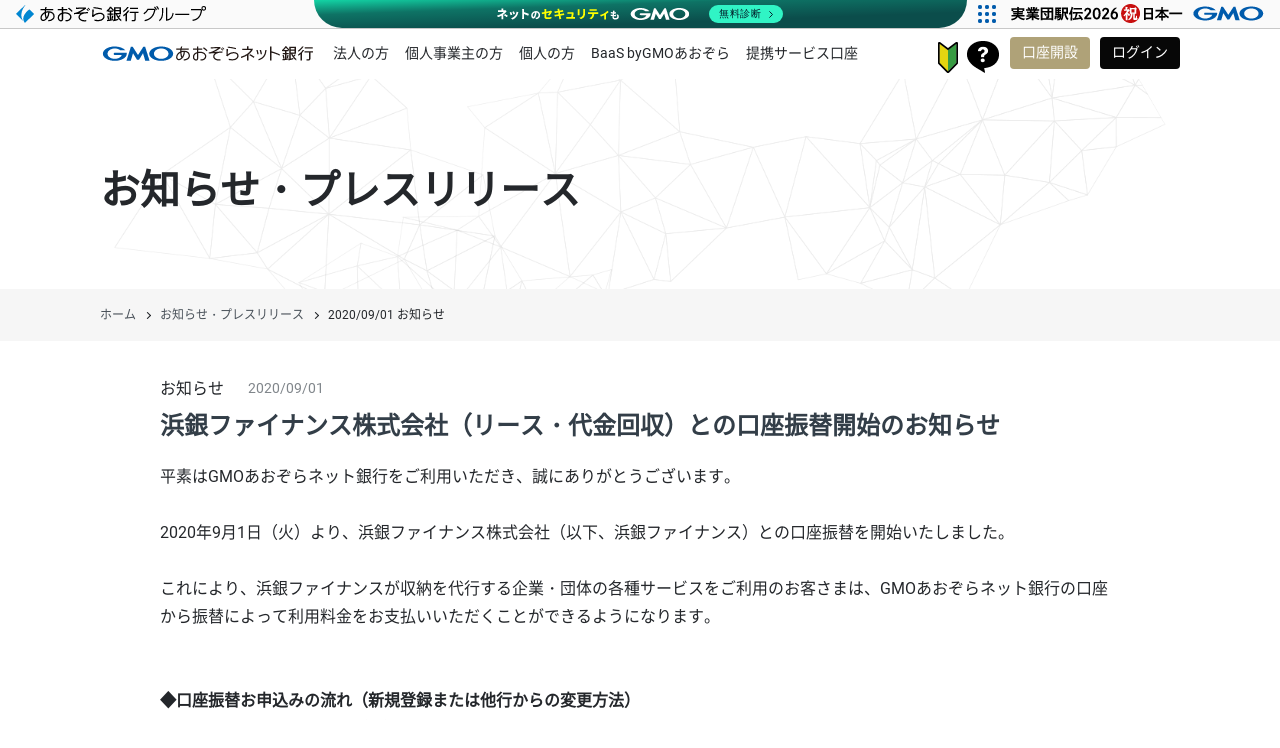

--- FILE ---
content_type: text/html; charset=UTF-8
request_url: https://gmo-aozora.com/news/2020/20200901-01.html
body_size: 6616
content:
<!DOCTYPE html>
<html lang="ja" prefix="og: http://ogp.me/ns#">
<head>
  <meta charset="UTF-8">
  <title>2020/09/01 浜銀ファイナンス株式会社（リース・代金回収）との口座振替開始のお知らせ | お知らせ・プレスリリース | GMOあおぞらネット銀行</title>
  <!-- OGP -->
  <meta property="og:site_name" content="GMOあおぞらネット銀行">
  <meta property="og:type" content="article">
  <meta property="og:url" content="https://gmo-aozora.com/news/2020/20200901-01.html">
  <meta property="og:title" content="2020/09/01 浜銀ファイナンス株式会社（リース・代金回収）との口座振替開始のお知らせ | お知らせ・プレスリリース">
  <meta property="og:description" content="">
  <meta property="og:image" content="">
  <meta property="article:publisher" content="https://www.facebook.com/GANetBank">
  <meta name="twitter:card" content="summary_large_image">
  <meta name="twitter:site" content="@GANetBank">
  <meta name="twitter:domain" content="GMOあおぞらネット銀行">
  <meta name="twitter:image:src" content="">
  <!-- End OGP -->
  <link rel="canonical" href="https://gmo-aozora.com/news/">
  <meta name="viewport" content="width=device-width, initial-scale=1.0">
  <meta http-equiv="X-UA-Compatible" content="ie=edge">
  <meta name="robots" content="index, follow">

    <!-- Home icon -->
  <link rel="shortcut icon" href="/favicon.ico" type="image/x-icon">
  <link rel="apple-touch-icon-precomposed" href="/assets/common/img/home_icon.png" />
  <!--<link rel="icon" type="image/png" href="/assets/common/img/home_icon.png">-->

  <!-- preload -->
  <link rel="preload" href="/assets/common/fonts/Subset-NotoSansJP-Regular.woff2" as="font" type="font/woff2" crossorigin />
  <link rel="preload" href="/assets/common/css/base.min.css" as="style">
  <link rel="preload" href="/assets/common/css/common.min.css" as="style">
  <link rel="preload" href="/assets/common/css/language.css" as="style">
  <link rel="preload" href="/assets/tekkumabot/css/chat-bot.css" as="style">
  <link rel="preload" href="/assets/common/js/common.min.js" as="script">

  <!-- common assets -->
  <link rel="stylesheet" href="/assets/common/css/base.min.css">
  <link rel="stylesheet" href="/assets/common/css/common.min.css">
  <link rel="stylesheet" href="/assets/tekkumabot/css/chat-bot.css">

  <script src="//ajax.googleapis.com/ajax/libs/jquery/3.2.1/jquery.min.js"></script>
  <script>window.jQuery || document.write('<script src="/assets/common/js/jquery-3.2.1.min.js"><\/script>')</script>
  <script src="/assets/common/js/common.min.js" defer></script>
      <!-- Google Tag Manager -->
    <script>(function(w,d,s,l,i){w[l]=w[l]||[];w[l].push({'gtm.start':
    new Date().getTime(),event:'gtm.js'});var f=d.getElementsByTagName(s)[0],
    j=d.createElement(s),dl=l!='dataLayer'?'&l='+l:'';j.async=true;j.src=
    'https://www.googletagmanager.com/gtm.js?id='+i+dl;f.parentNode.insertBefore(j,f);
    })(window,document,'script','dataLayer','GTM-N54H5VF');</script>
    <!-- End Google Tag Manager -->
  <!-- End common assets -->
  
  <!-- page assets -->
  <link rel="stylesheet" href="/assets/news/css/news-common.css">
  <link rel="stylesheet" href="/assets/news/css/news-common-label.css">
  <script type="application/ld+json">
  {
    "@context": "http://schema.org",
    "@type": "BreadcrumbList",
    "itemListElement": [
      {
        "@type": "ListItem",
        "position": 1,
        "item": {
          "@id": "https://gmo-aozora.com/",
          "name": "ホーム"
        }
      }, {
        "@type": "ListItem",
        "position": 2,
        "item": {
          "@id": "https://gmo-aozora.com/news/index.html",
          "name": "お知らせ・プレスリリース"
        }
      }, {
        "@type": "ListItem",
        "position": 3,
        "item": {
          "@id": "https://gmo-aozora.com/news/2020/20200901-01.html",
          "name": "2020/09/01 浜銀ファイナンス株式会社（リース・代金回収）との口座振替開始のお知らせ"
        }
      }
    ]
  }
  </script>
  <!-- End page assets -->
</head>
<body class="preSet">
  <!-- Google Tag Manager (noscript) -->
  <noscript><iframe src="https://www.googletagmanager.com/ns.html?id=GTM-N54H5VF"
  height="0" width="0" style="display:none;visibility:hidden"></iframe></noscript>
  <!-- End Google Tag Manager (noscript) -->
<noscript class="noscript">
  <p class="u-fts-2pt4">JavaScript が無効になっています</p>
  <p>当サイトをご覧いただくには、ご利用のブラウザでJavaScriptが有効となっている必要がございます。<br class="u-pc-only">お手数ですがブラウザ設定でJavaScriptを有効にしてください。</p>
</noscript>

<header class="l-header info nocategory">
  <div class="l-header_container">
    <h1 class="l-header_logo">
      <a href="/">GMOあおぞらネット銀行</a>
    </h1>

    <ul class="l-header_uNav">
      <li class="l-header_uNav-biz">
        <a class="l-header_textLink" href="/business/">法人の方</a>
      </li>
      <li class="l-header_uNav-sbiz">
        <a class="l-header_textLink" href="/smallbusiness/">個人事業主の方</a>
      </li>
      <li class="l-header_uNav-priv">
        <a class="l-header_textLink" href="/priv/">個人の方</a>
      </li>
      <li class="l-header_uNav-pfbank">
        <a class="l-header_textLink" href="/baas/">BaaS byGMOあおぞら</a>
      </li>
      <li class="l-header_uNav-teikei">
        <a class="l-header_textLink" href="/teikei-service/">提携サービス口座</a>
      </li>
    </ul>

    <div class="l-header_firstloginWrap">
      <span class="l-header_firstlogin-icon"></span>
    </div>

    <div class="l-header_supportWrap">
      <a class="l-header_support-icon" href="/support/">お客さまサポート</a>
    </div>

    <ul class="l-header_button">
      <li>
        <span class="l-header_btn-openAccount">口座開設</span>
      </li>
      <li>
        <span class="l-header_btn-login">ログイン</span>
      </li>
    </ul>
    <div class="l-header_settingLinkbox">
      <ul class="l-header_settingLink">
        <li><h2>はじめてのログイン</h2></li>
        <li class="l-header_settingLink_item"><a class="link-withArrow" href="/business/account/firstsetting.html">法人のお客さま</a></li>
        <li class="l-header_settingLink_item"><a class="link-withArrow" href="/smallbusiness/account/firstsetting-sole.html">個人事業主のお客さま</a></li>
        <li class="l-header_settingLink_item"><a class="link-withArrow" href="/priv/account/firstsetting.html">個人のお客さま</a></li>
      </ul>
    </div>
    <div class="l-header_accountLinkbox">
      <ul class="l-header_accountLink">
        <li class="l-header_accountLink_item"><a class="link-withArrow" href="/business/account/#flow">法人のお客さま</a></li>
        <li class="l-header_accountLink_item"><a class="link-withArrow" href="/smallbusiness/account/">個人事業主のお客さま</a></li>
        <li class="l-header_accountLink_item"><a class="link-withArrow" href="/priv/account/">個人のお客さま</a></li>
      </ul>
    </div>
    <div class="l-header_loginLinkbox">
      <ul class="l-header_loginLink">
        <li class="l-header_loginLink_item"><a class="link-withArrow no-lp" href="https://sso.gmo-aozora.com/corp/b2c/login" target="_blank">法人のお客さま</a></li>
        <li class="l-header_loginLink_item"><a class="link-withArrow no-lp" href="https://sso.gmo-aozora.com/b2c/login" target="_blank">個人事業主のお客さま</a></li>
        <li class="l-header_loginLink_item"><a class="link-withArrow no-lp" href="https://sso.gmo-aozora.com/b2c/login" target="_blank">個人のお客さま</a></li>
      </ul>
    </div>
  </div>

  <ul class="l-header_spNav">
    <li class="l-header_spNav_item l-header_loginIcon">
      <a href="https://sso.gmo-aozora.com/b2c/login" target="_blank" class="no-lp"><img src="/assets/common/img/sp/lock3.svg" alt="ログイン" title="ログイン"></a>
    </li>
    <li class="l-header_spNav_item l-header_spMenu">
      <div class="l-header_spMenuToggle">
        <span></span>
        <span></span>
        <span></span>
      </div>
    </li>
  </ul>

  <div class="l-header_drawerContainer">
    <div class="l-header_drawerWrap">

      <nav class="l-header_globalNavWrap">
        <div class="l-header_utilWrap">
          <ul class="l-header_utilNav">
            <li class="l-header_uNav_item">
              <a class="l-header_textLink" href="/business/">法人のお客さま</a>
            </li>
            <li class="l-header_uNav_item l-header_uNav_sub-cat">
              <a class="l-header_textLink" href="/business/contents/fee.html">手数料</a>
            </li>
            <li class="l-header_uNav_item l-header_uNav_sub-cat">
              <a class="l-header_textLink" href="/business/contents/atm.html">ATM</a>
            </li>
            <li class="l-header_uNav_item">
              <a class="l-header_btn-openAccount" href="/business/account/">口座開設</a>
            </li>
            <li class="l-header_uNav_item">
              <a class="l-header_textLink" href="/smallbusiness/">個人事業主のお客さま</a>
            </li>
            <li class="l-header_uNav_item l-header_uNav_sub-cat">
              <a class="l-header_textLink" href="/smallbusiness/contents/fee.html">手数料</a>
            </li>
            <li class="l-header_uNav_item l-header_uNav_sub-cat">
              <a class="l-header_textLink" href="/smallbusiness/contents/atm.html">ATM</a>
            </li>
            <li class="l-header_uNav_item">
              <a class="l-header_btn-openAccount" href="/smallbusiness/account/">口座開設</a>
            </li>
            <li class="l-header_uNav_item">
              <a class="l-header_textLink" href="/priv/">個人のお客さま</a>
            </li>
            <li class="l-header_uNav_item l-header_uNav_sub-cat">
              <a class="l-header_textLink" href="/priv/contents/fee.html">手数料</a>
            </li>
            <li class="l-header_uNav_item l-header_uNav_sub-cat">
              <a class="l-header_textLink" href="/priv/contents/interest.html">金利</a>
            </li>
            <li class="l-header_uNav_item l-header_uNav_sub-cat">
              <a class="l-header_textLink" href="/priv/contents/atm.html">ATM</a>
            </li>
            <li class="l-header_uNav_item">
              <a class="l-header_textLink" href="/baas/">BaaS byGMOあおぞら</a>
            </li>
            <li class="l-header_uNav_item">
              <a class="l-header_textLink" href="/teikei-service/">提携サービス口座</a>
            </li>
            <li class="l-header_uNav_item">
              <a class="l-header_textLink" href="/support/">お客さまサポート</a>
            </li>
          </ul>

        </div>

      </nav>
    </div>
  </div>
</header>  <main>
    <!-- pageHeader -->
    <div class="l-pageHeader-B">
      <div class="l-pageHeader_innerWrap">
        <h1 class="l-pageHeader_heading">お知らせ・プレスリリース</h1>
      </div>
    </div>
    <div class="l-breadcrumb_wrap">
      <ol class="l-breadcrumb">
        <li class="l-breadcrumb_item"><a href="../../">ホーム</a></li>
        <li class="l-breadcrumb_item"><a href="/news/index.html">お知らせ・プレスリリース</a></li>
        <li class="l-breadcrumb_item">2020/09/01 お知らせ</li>
      </ol>
    </div>
    <!-- End pageHeader -->

    <!-- pageContent -->
    <div class="l-container-B l-limitedWidth p-info_outerContainer">
      <article class="l-limitedWidth-innerA">
        <!-- articleHeader -->
        <div class="p-info_heading_infoBox">
          <p class="p-info_heading_category"><span class="info_label info_label-notice">お知らせ</span></p>
          <p class="p-info_heading_date">2020/09/01</p>
        </div>
        <h2 class="p-info_heading">浜銀ファイナンス株式会社（リース・代金回収）との口座振替開始のお知らせ</h2>
        <!-- End articleHeader -->

        <!-- share buttons -->
        <!-- End share buttons -->

        <!-- articleContent -->
        平素はGMOあおぞらネット銀行をご利用いただき、誠にありがとうございます。<br />
<br />
2020年9月1日（火）より、浜銀ファイナンス株式会社（以下、浜銀ファイナンス）との口座振替を開始いたしました。 &nbsp;<br />
<br />
これにより、浜銀ファイナンスが収納を代行する企業・団体の各種サービスをご利用のお客さまは、GMOあおぞらネット銀行の口座から振替によって利用料金をお支払いいただくことができるようになります。<br />
<br />
<br />
<strong tyle="font-size: 1.8rem;">◆口座振替お申込みの流れ（新規登録または他行からの変更方法）</strong><br />
お申込みは口座振替依頼書（紙）のみとなります。Web上からはお申込みできません。<br />
<br />
①各収納機関から口座振替依頼書をお取り寄せいただき、GMOあおぞらネット銀行の銀行名・支店名・口座番号などを記入（※）の上、収納機関が指定する送付先に送付ください。<br />
<span style="font-size: 1.4rem;">（※）当社では届出印が無いため、印鑑は不要です。</span><br />
<br />
②収納機関での受付完了後に、当社からメールならびにログイン後のお知らせで、口座振替登録受付の通知をお送りします。<br />
有効期限内に当社サイトにログインをしていただき、口座振替申込確認をしていただくことで登録が完了いたします。<br />
有効期限にご注意いただき、口座振替申込確認操作を完了させてください。<br />
<br />
<br />
<strong tyle="font-size: 1.8rem;">◆その他、GMOあおぞらネット銀行の口座振替の便利なポイントは以下をご確認ください。</strong><br />
<a class="link-internal no-lp" href="https://gmo-aozora.com/service/account-transfer.html">口座振替（個人のお客さま）＞</a><br />
<a class="link-internal no-lp" href="https://gmo-aozora.com/business/service/account-transfer.html">口座振替（法人・個人事業主のお客さま＞</a><br />
<br />
<br />
<strong>企業情報サイト：浜銀ファイナンス株式会社</strong>（<a class="link-internal" href="https://www.h-fc.co.jp">https://www.h-fc.co.jp</a>）<br />
<br />
今後も口座振替がご利用いただける収納機関の拡大やサービスの充実に努め、お客さまの利便性を高める取り組みを続けてまいります。        <!-- End articleContent -->

      </article>

      <div class="p-info_link">
        <a class="p-info_link-prev" href="/news/2020/20200828-01.html">
          <div class="p-info_link_innerWrap">
            <p class="p-info_link_label">Prev</p>
            <p class="p-info_link_text">2020/08/28<br><a class="no-lp" href="https://gmo-aozora.com/company/disclosure/pdf/pr/20200828reserve-reducion.pdf">準備金の額の減少公告</a></p>
          </div>
        </a>
        <a class="p-info_link-next" href="/news/2020/20200901-02.html">
          <div class="p-info_link_innerWrap">
            <p class="p-info_link_label">Next</p>
            <p class="p-info_link_text">2020/09/01<br>時間限定のFXスプレッド大幅縮小キャンペーン！<br>～英ポンド、豪ドルでアフター５のハッピーアワー！！～</p>
          </div>
        </a>
      </div>

      <div class="btn_outer">
        <a class="btn-B" href="/news/index.html">
          <span class="btn-B_inner"><span class="btn_arrow">一覧へ戻る</span></span>
        </a>
      </div>
    </div>
    <!-- End pageContent -->
    <div id="go-pageTop"><a href="#"></a></div>
  </main>

  <footer class="l-footer biz">
  <div class="l-footer_topWrap">
    <div class="l-footer_grid">
      <ul class="l-footer_primNav">
        <li class="l-footer_primNav_list"><a href="/business/">法人の方TOP</a></li>
        <li class="l-footer_primNav_list"><a href="/business/contents/">はじめての方へ</a></li>
        <li class="l-footer_primNav_list"><a href="/business/account/">法人口座開設</a></li>
        <li class="l-footer_primNav_list"><a href="/business/card/">ビジネスデビットカード</a></li>
        <li class="l-footer_primNav_list"><a href="/business/service/transfer.html">振込入金口座</a></li>
        <li class="l-footer_primNav_list"><a href="/business/service/">サービス一覧</a></li>
      </ul>
      <ul class="l-footer_primNav">
        <li class="l-footer_primNav_list"><a href="/smallbusiness/service/">個人事業主の方TOP</a></li>
        <li class="l-footer_primNav_list"><a href="/smallbusiness/contents/">はじめての方へ</a></li>
        <li class="l-footer_primNav_list"><a href="/smallbusiness/account/">個人事業主口座開設</a></li>
        <li class="l-footer_primNav_list"><a href="/smallbusiness/card/">ビジネスデビットカード</a></li>
        <li class="l-footer_primNav_list"><a href="/smallbusiness/service/">サービス一覧</a></li>
      </ul>
      <ul class="l-footer_primNav">
        <li class="l-footer_primNav_list"><a href="/priv/">個人の方TOP</a></li>
        <li class="l-footer_primNav_list"><a href="/priv/contents/">はじめての方へ</a></li>
        <li class="l-footer_primNav_list"><a href="/priv/account/">個人口座開設</a></li>
        <li class="l-footer_primNav_list"><a href="/priv/card/">デビット付キャッシュカード</a></li>
        <li class="l-footer_primNav_list"><a href="/priv/service/">サービス一覧</a></li>
      </ul>
      <ul class="l-footer_primNav">
        <li class="l-footer_primNav_list"><a href="/support/">お客さまサポート一覧</a></li>
        <li class="l-footer_primNav_list"><a href="/support/selfmenu.html">各種お手続き</a></li>
        <li class="l-footer_primNav_list"><a href="https://help.gmo-aozora.com/" target="_blank" class="no-lp">よくあるご質問</a></li>
        <li class="l-footer_primNav_list"><a href="/pfbank/api-cooperation/">API接続サービスTOP</a></li>
        <li class="l-footer_primNav_list"><a href="/baas/">BaaS byGMOあおぞら</a></li>
      </ul>
    </div>
  </div>

  <div class="l-footer_bottomWrap">
    <div class="l-limitedWidth">
      <ul class="l-footer_secNav">
        <li class="l-footer_secNav_item"><a href="/company/">会社情報</a></li>
        <li class="l-footer_secNav_item"><a href="/policy/">各種方針</a></li>
        <li class="l-footer_secNav_item"><a href="/policy/resolve-complaints.html">苦情・紛争解決機関</a></li>
        <li class="l-footer_secNav_item"><a href="/provision/">規程・約款一覧</a></li>
        <li class="l-footer_secNav_item"><a href="/security/attention.html">金融犯罪の注意喚起</a></li>
        <li class="l-footer_secNav_item"><a href="/cdd/">定期的なお客さま情報のご確認のお願い</a></li>
        <li class="l-footer_secNav_item"><a href="/security/unregistered.html">無登録業者に関するご注意</a></li>
        <li class="l-footer_secNav_item"><a href="/security/">セキュリティ対策</a></li>
        <li class="l-footer_secNav_item"><a href="/sitemap/">サイトマップ</a></li>
        <li class="l-footer_secNav_item"><a href="/status/productstatus.html">サービス稼働状況</a></li>
      </ul>
      <div class="l-footer_info">
        <div class="l-footer_note">
          <p class="l-footer_bankCode">GMOあおぞらネット銀行株式会社（金融機関コード：0310）<br>
            登録金融機関　関東財務局長（登金）第665号<br>
            一般社団法人　金融先物取引業協会加入</p>
          <p class="l-footer_copyright"><small>Copyright &copy; 2026 GMO Aozora Net Bank, Ltd. All Rights Reserved.</small></p>
        </div>
      </div>
    </div>
  </div>
</footer>
<footer>
  <div class="l-footer_snsArea">
    <a href="/" class="l-footer_snsArea_logo"><img src="/assets/common/img/logo-A.svg" alt="GMOあおぞらネット銀行" height="20" class="l-footer_logo"></a>
    <ul class="l-footer_snsIcon">
      <li class="l-footer_snsIcon_item"><a href="https://www.facebook.com/GANetBank" target="_blank"><span class="icon-facebook-gray"></span></a></li>
      <li class="l-footer_snsIcon_item"><a href="https://x.com/GANetBank" target="_blank"><span class="icon-x-twitter-gray"></span></a></li>
    </ul>
  </div>
  <!-- GMO セキュリティリスト -->
  <script type="text/javascript" charset="UTF-8" src="https://cache.img.gmo.jp/gmo/security/script.min.js" id="gmosecuritytag" async="async"></script>
  <!-- グローバルサイン -->
  <div class="l-footer_info-bnrarea">
    <div class="l-footer_info_addbnr">
      <span id="brs_siteseal_tag" oncontextmenu="return false;">
        <a id="gmobrs_seal_profile_link">
        <img decoding="async" alt="dark_typeA_115x57.png" id="gmobrs_seal_image" width="115" height="57" src="#" style="display: none" />
        </a>
      </span>
      <script>
        window.addEventListener('load', () => {
          let s = document.createElement("script");
          s.src = "https://seal.brandsecurity.gmo/static/js/siteseal.js"
          document.body.appendChild(s);
        });
      </script>
    </div>
    <div class="l-footer_info_addbnr">
      <span id="ss_img_wrapper_2021gmogs_115-57_ja">
        <a href="https://jp.globalsign.com/" target="_blank" rel="nofollow"><img alt="SSL　GMOグローバルサインのサイトシール" border="0" id="ss_img" src="//seal.globalsign.com/SiteSeal/images/gs_noscript_115-57_ja.gif"></a>
      </span>
      <script type="text/javascript" src="//seal.globalsign.com/SiteSeal/2021gmogs_115-57_ja.js" defer="defer"></script>
    </div>
  </div>
</footer>
<footer class="l-logofooter">
  <!-- GMOグループフッター -->
  <script type="text/javascript" charset="UTF-8" src="https://cache.img.gmo.jp/gmo/footer/aozora/script.min.js" id="gmofootertag" async="async"></script>
</footer>
<div class="l-body_overlay"></div>    <!-- keep parameter -->
  <script>
      window.addEventListener('DOMContentLoaded', function(e) {
        var param = location.search;
        //Parameters => Genearte Array
        var paramSplit = param.substring(1).split('&');
        var paramArry = new Array();
        paramSplit.forEach(function(val){
          var prm_val = val.split('=');
          paramArry[prm_val[0]] = prm_val[1];
        });

        if(param.indexOf("?") >= 0 && !param.match(/case_id/g)) {
          Array.prototype.forEach.call(document.querySelectorAll("a"), function(x) {

            var href = x.getAttribute("href");
            var connect_str = href.match(/\?/) ? '&' : '?';
            var external_link;
            if((href.match(/^http?:\/\//g) || href.match(/^https?:\/\//g)) && !href.match(/gmo-aozora/g)){
              external_link = true;
            }
            if(!href.match(/#/g) && !href.match(/play\.google\.com/g) && !param.match(/stt_lang=/g) && !param.match(/flow_id=/g) && !param.match(/pref=/g) && !external_link) {
              if(href.match(/\?/g)){
                x.setAttribute("href", href + '&' + param.substring(1));
              } else {
                x.setAttribute("href", href + param);
              }
            } else if(href.match(/play\.google\.com/g)){
                return false;
            } else if(param.match(/stt_lang=/g) || param.match(/flow_id=/g) || param.match(/pref=/g) && !external_link){
              delete paramArry.stt_lang;
              delete paramArry.flow_id;
              delete paramArry.pref;
              //Array => Generate Parameter
              var set_paramArry = new Array();
              for(var key in paramArry){
                var join_param = key + '=' + paramArry[key];
                set_paramArry.push(join_param);
              }
              if(set_paramArry.length > 0){
                set_param = connect_str + set_paramArry.join('&');
                x.setAttribute("href", href + set_param);
              }
            } else if(href.match(/#/g)) {
              var split = href.split("#");
              if(href.match(/\?/g)){
                x.setAttribute("href", split[0] + '&' + param.substring(1) + "#" + split[1]);
              } else {
                x.setAttribute("href", split[0] + param + "#" + split[1]);
              }
            }
          });
        }
      });
  </script>

  <!-- GMO Financial Holdings header -->
  <script type="text/javascript" charset="UTF-8" src="https://cache.img.gmo.jp/gmo/header/aozora/script.min.js" id="gmoheadertag" async="async"></script>
  <!-- End GMO Financial Holdings header -->
  <script type="text/javascript" charset="UTF-8" src="/assets/common/js/to-redirect-page.js" defer></script>

  <!-- search -->
  <script type="text/javascript">
    (function() {
      var da = document.createElement('script');
      da.type = 'text/javascript'; da.async = true;
      if ('https:' == document.location.protocol) {
        da.src =  'https://rsv.dga.jp/s/aozora_t/search_tool_n3.js';
      } else {
        da.src =  'http://cache.dga.jp/s/aozora_t/search_tool_n3.js';
      }
      var sc  = document.getElementsByTagName('script')[0];
      sc.parentNode.insertBefore(da, sc);
    })();
  </script>

</body>
</html>


--- FILE ---
content_type: text/css
request_url: https://gmo-aozora.com/assets/common/css/common.min.css
body_size: 9623
content:
@charset "UTF-8";.noscript{z-index:900;color:#ff1744;width:92%;margin:1.6rem auto 0;padding:4rem 1.6rem;background-color:#fff;border:2px solid #ff1744}.l-limitedWidth section+section{margin-top:4.8rem}.l-limitedWidth section+section:first-child{margin-top:0}.heading-01+.table-A{margin-top:5.6rem}p+p{margin-top:2.4rem}p+.heading-02{margin-top:4.8rem}p+.heading-03{margin-top:3.2rem}p+.oList,p+.uList{margin-top:2.4rem}p+.img_wrap{margin-top:3.2rem}p+.note,p+.note-withAste{margin-top:1.6rem}p+.btn-sbys,p+.btn_outer{margin-top:4rem}.lead_text+.note,.lead_text+.note-withAste{margin-top:-.8rem}.img_wrap+p{margin-top:3.2rem}.img_wrap+.uList{margin-top:1.6rem}.summary_textLink+.btn_outer{margin-top:4.8rem}@media screen and (max-width:568px){.summary_textLink+.btn_outer{margin-top:3.2rem}}@keyframes fadeIn{0%{opacity:0}100%{opacity:1}}.l-breadcrumb_wrap{margin-bottom:4rem;padding:1.2rem 0 0;background-color:#f6f6f6}@media screen and (max-width:1080px){.l-breadcrumb_wrap{padding:1.4rem 1.6rem 0}}@media screen and (max-width:768px){.l-breadcrumb_wrap{padding:1.4rem 2rem 0}}.l-breadcrumb{display:flex;max-width:1080px;margin:0 auto;list-style:none;color:#24272b;flex-wrap:wrap}.l-breadcrumb_item:last-child,.l-breadcrumb_item>a{font-size:1.2rem;z-index:70;display:block;margin-bottom:1.1rem}.l-breadcrumb_item:last-child{padding:.4rem 0}.l-breadcrumb_item>a{position:relative;padding:.4rem 2.4rem .4rem 0;transition:color .3s}.l-breadcrumb_item>a:hover{color:#afa278}.l-breadcrumb_item>a::after{position:absolute;top:50%;right:10px;width:5px;height:5px;margin-top:-3px;content:'';transform:rotate(45deg);color:#24272b;border-top:1px solid #24272b;border-right:1px solid #24272b}.l-breadcrumb_item>a::after,::-ms-backdrop{top:55%}.heading-01{font-size:3.2rem;font-weight:700;position:relative;margin-bottom:5.6rem;padding-bottom:2rem;text-align:center;color:#24272b}.heading-01::after{position:absolute;right:0;bottom:0;left:0;width:120px;margin:0 auto;content:'';border-bottom:2px solid #24272b}.heading-01.none{position:static;padding-bottom:0}.heading-01.none::after{display:none}.heading-02{font-size:2.4rem;font-weight:700;margin-bottom:1.6rem;text-align:center;color:#24272b}.heading-02-itemList{font-size:2.4rem;font-weight:700;max-width:1080px;margin:0 auto .8rem;text-align:left;color:#24272b}.heading-03{font-size:2rem;font-weight:700;margin-bottom:.8rem;text-align:center;color:#24272b}.heading-04{font-size:2rem;font-weight:700;margin-bottom:1rem;text-align:center;color:#24272b}.heading-01 small,.heading-02 small,.heading-03 small{font-size:80%}@media screen and (max-width:1080px){.heading-02-itemList{padding-right:1.6rem;padding-left:1.6rem}}@media screen and (max-width:768px){.heading-01{font-size:2.4rem;margin-bottom:4.8rem;padding-bottom:1.2rem}.heading-02{font-size:2rem}.heading-02-itemList{font-size:2rem}.heading-03,.heading-04{font-size:1.8rem}.heading-01,.heading-02,.heading-03,.heading-04{line-height:1.5}}.lead_text{font-size:1.8rem;margin-bottom:2.4rem}.note{color:#80868b;font-size:1.3rem}.note-withAste{color:#80868b;font-size:1.3rem;text-indent:-1.6rem;padding-left:1.6rem}.more{font-size:1.4rem}.bold{font-weight:700}.underline{text-decoration:underline}.blockquote{border-left:solid 5px #80868b;text-align:left;padding-left:2.4rem;margin:1.6rem 0}.strong-A{color:#afa278;font-size:1.8rem;font-weight:700}@media screen and (max-width:568px){.strong-A{font-size:1.6rem}}.textLink-sbys{display:flex;justify-content:center;margin-top:2.4rem}.textLink-sbys_item:first-of-type{margin-right:4.8rem}@media screen and (max-width:768px){.textLink-sbys{display:block;text-align:center;margin-top:3.2rem}.textLink-sbys_item{margin-bottom:2.4rem}.textLink-sbys_item:first-of-type{margin-right:0}.textLink-sbys_item:last-of-type{margin-bottom:0}}.sentence_container{padding-bottom:8rem}.sentence_container .heading-02,.sentence_container .heading-03,.sentence_container p{text-align:left}.sentence_container .heading-01.none{margin:6.4rem 0 4.8rem}.sentence_container .dList_term{margin-bottom:.4rem}.sentence_container .panel_withBorder{display:table;margin:1rem auto 1.8rem;padding:2rem 3.2rem 2.4rem 2.4rem;border:1px solid #afa278}.p-policy_telInfo{margin-bottom:1.2rem}.p-policy_telInfo p+p{margin-top:.8rem}.p-policy_conclude{text-align:right!important;margin-top:3.2rem}@media screen and (max-width:568px){.p-policy_telInfo p+p{margin-top:2.4rem}.p-policy_conclude{margin-top:2.4rem}}.link-withArrow::after{font-family:icomoon;font-size:1.5em;line-height:1;display:inline-block;width:16px;padding:0 0 .1em 0;content:'\e903';vertical-align:middle;text-indent:0;color:#c2c9cc}.link-local::after{font-family:icomoon;font-size:1.5em;line-height:1;display:inline-block;width:20px;padding:0 0 .1em 0;content:'\e90e';vertical-align:middle;text-indent:0;color:#c2c9cc}.link-local-upward::after{font-family:icomoon;font-size:1.5em;line-height:1;display:inline-block;width:22px;padding:0 0 .1em 0;content:'\e910';vertical-align:middle;text-indent:0;color:#c2c9cc}.link-back::before{font-family:icomoon;font-size:1.5em;line-height:1;display:inline-block;width:16px;padding:0 0 .1em 0;margin-right:.3em;content:'\e90f';vertical-align:middle;text-indent:0;color:#c2c9cc}.with-iconPDF,.with-iconPDF-2{padding-left:2.4rem!important}.with-iconPDF-2::before,.with-iconPDF::before{font-family:icomoon;font-size:1.8rem;line-height:1;position:absolute;top:0;left:0;margin-top:.4rem;content:'\eadf'}.with-iconPDF-after{display:inline-block;position:relative;margin-right:2.2rem;padding-right:.2rem;text-indent:0}.with-iconPDF-after::after{font-family:icomoon;font-size:1.8rem;line-height:1;position:absolute;top:50%;left:100%;margin-top:-.9rem;content:'\eadf'}.with-iconPDF-2{position:relative;display:inline-block}@media screen and (max-width:1080px){.with-iconPDF{padding-left:4rem!important}.with-iconPDF::before{top:.6rem;left:1.6rem;margin-top:0}.with-iconPDF::before,::-ms-backdrop{margin-top:0}}.icon-file-pdf{font-size:1.8rem;padding-right:.6rem;vertical-align:-10%}.with-iconWindow::after{content:"\e911";font-family:icomoon;font-size:1.8rem;vertical-align:middle}.link-external,.link-internal{margin-left:.4rem}.link-external::after,.link-internal::after{display:inline-block}.link-external::after{content:"\e911";font-family:icomoon;font-size:1.2em;text-indent:0;vertical-align:middle;margin-top:-.4rem;padding:0 .5rem 0 .6rem;transition:color .3s;color:#c2c9cc}.link-internal{margin-right:.4rem;color:#000;text-decoration:underline}.link-internal:hover{opacity:.7}.link-internal::after{display:none;content:"";width:1.6rem;height:1.6rem;margin-top:-2px;vertical-align:middle;margin-left:.1rem;background:url(/assets/common/img/icon/link.svg) top center no-repeat;background-size:90%}.icon_faq_a,.icon_faq_q{display:inline-block;margin-right:8px;color:#fff;font-size:1.8rem;text-align:center;line-height:1.6;width:28px;height:28px;border-radius:50%}.icon_faq_q{left:0;background:#24272b}.icon_faq_a{left:0;background:#afa278}.btn_outer{line-height:1;width:300px;margin:0 auto}.btn_outer.wide{width:380px}.btn_outer.info{width:240px;margin-bottom:0!important}.l-container-Apply .btn_outer{width:320px}@media screen and (max-width:420px){.btn_outer,.btn_outer.wide,.l-container-Apply .btn_outer{width:100%}.btn_outer.info{width:100%;padding:0 1.6rem}}.btn-A{line-height:1.8;display:inline-block;box-sizing:border-box;width:100%;margin:0;text-align:center;border-right:2px solid #517fa4;border-left:2px solid #243949;color:#fff;background:linear-gradient(45deg,#243949 0,#517fa4 100%)}.btn-A:hover{color:#fff}.btn-A::after,.btn-A::before{display:block;width:100%;height:2px;content:'';background:linear-gradient(45deg,#243949 0,#517fa4 100%)}.btn-A_inner{position:relative;z-index:1;display:flex;overflow:hidden;box-sizing:border-box;min-height:46px;margin:0;padding:.9rem 0 .7rem;transition:all .2s;border:none;align-items:center}.btn-A_inner::after{position:absolute;z-index:-1;bottom:-15%;left:-10%;width:0;height:130%;content:'';transition:all .2s;transform:skewX(-25deg);background:linear-gradient(45deg,#fff 0,#fff 100%)}.u-bgc-gray .btn-A_inner::after{background:linear-gradient(45deg,#f6f6f6 0,#f6f6f6 100%)}body:not(.iOS) .btn-A_inner:hover{cursor:pointer;color:#4a525a}body:not(.iOS) .btn-A_inner:hover::after{left:-10%;width:120%}.l-container-Apply .btn-A{font-size:2rem}.l-container-Apply .btn-A_inner{min-height:52px}.btn-B{line-height:1.8;display:inline-block;box-sizing:border-box;width:100%;min-width:212px;margin:0;text-align:center;color:#4a525a;border:1px solid #4a525a}.btn-B:hover{color:#4a525a}.btn-B_inner{position:relative;z-index:1;display:flex;overflow:hidden;box-sizing:border-box;min-height:48px;margin:0;padding:.9rem 0 .7rem;transition:all .2s;border:none;align-items:center}.btn-B_inner::after{position:absolute;z-index:-1;bottom:-15%;left:-10%;width:0;height:130%;content:'';transition:all .2s;transform:skewX(-25deg);background-color:#4a525a}body:not(.iOS) .btn-B_inner:hover{cursor:pointer;color:#fff}body:not(.iOS) .btn-B_inner:hover::after{left:-10%;width:120%}.btn-C{line-height:1.8;display:inline-block;box-sizing:border-box;width:100%;margin:0;text-align:center;border-right:2px solid #afa278;border-left:2px solid #a0905f;color:#fff;background:linear-gradient(45deg,#a0905f 0,#afa278 100%)}.btn-C:hover{color:#afa278}.btn-C::after,.btn-C::before{display:block;width:100%;height:2px;content:'';background:linear-gradient(45deg,#a0905f 0,#afa278 100%)}.btn-C_inner{position:relative;z-index:1;display:flex;overflow:hidden;box-sizing:border-box;min-height:46px;margin:0;padding:.9rem 0 .7rem;border:none;align-items:center}.btn-C_inner::after{position:absolute;z-index:-1;bottom:-15%;left:-10%;width:0;height:130%;content:'';transition:all .2s;transform:skewX(-25deg);background:linear-gradient(45deg,#fff 0,#fff 100%)}body:not(.iOS) .btn-C_inner:hover{cursor:pointer;color:#a0905f}body:not(.iOS) .btn-C_inner:hover::after{left:-10%;width:120%}.btn-D{line-height:1.8;display:inline-block;box-sizing:border-box;width:100%;min-width:212px;margin:0;text-align:center;background:#243949;color:#fff;transition:all .2s}.btn-D:hover{background:#314e64;color:#fff}.btn-D_inner{position:relative;z-index:1;display:flex;overflow:hidden;box-sizing:border-box;min-height:50px;margin:0;padding:1.1rem 0 .7rem;align-items:center}.btn-E{line-height:1.8;display:inline-block;box-sizing:border-box;width:100%;min-width:212px;margin:0;text-align:center;color:#2d485c;border-left:2px solid #2d485c;border-right:2px solid #2d485c}.btn-E:hover{color:#2d485c}.btn-E::after,.btn-E::before{display:block;width:100%;height:2px;content:'';background:#2d485c}.btn-E_inner{position:relative;z-index:1;display:flex;overflow:hidden;box-sizing:border-box;min-height:48px;margin:0;padding:.9rem 0 .7rem;transition:all .2s;border:none;align-items:center}.btn-E_inner::after{position:absolute;z-index:-1;bottom:-15%;left:-10%;width:0;height:130%;content:'';transition:all .2s;transform:skewX(-25deg);background-color:#2d485c}body:not(.iOS) .btn-E_inner:hover{cursor:pointer;color:#fff}body:not(.iOS) .btn-E_inner:hover::after{left:-10%;width:120%}.l-container-Apply .btn-E{font-size:2rem}.l-container-Apply .btn-E_inner{min-height:52px}.btn_arrow,.btn_back,.btn_down,.btn_external,.btn_pdf{position:relative;display:block;width:100%;padding:0 2.2rem 0 1.6rem}.btn_arrow::after,.btn_back::after,.btn_down::after,.btn_external::after{font-family:icomoon;font-size:2.2rem;line-height:1;position:absolute;top:50%;right:0;margin-top:-1.1rem}.btn_arrow::after{content:'\e903'}.btn_back{height:100%;padding:0 1.6rem 0 2.8rem}.btn_back::after{left:0;right:auto;content:'\e90f'}.btn_down::after{content:'\e90e'}.btn_down .link-external::after{color:#80868b;transition:none}.btn_external::after{right:.8rem;margin-top:-1.4rem;content:'\e911'}@-moz-document url-prefix(){.btn_arrow::after{margin-top:-1rem}}.btn-A_inner,.btn-B_inner,.btn-E_inner,::-ms-backdrop{margin:-1px 0;padding:1rem 0}@media screen and (max-width:320px){.btn-A,.btn-B,.btn-E{font-size:1.5rem}}.btn-sbys{display:flex;justify-content:center}.btn-sbys_item{margin:0 4.8rem 0 0}.btn-sbys_item:last-child{margin-right:0}@media screen and (max-width:768px){.btn-sbys{display:block}.btn-sbys_item{margin:0 auto 3.2rem}.btn-sbys_item:last-child{margin:0 auto}}@media print{.btn-A_inner,.btn-B_inner,.btn-C_inner,.btn-E_inner,.l-container-Apply .btn-A_inner,.l-container-Apply .btn-E_inner{min-height:40px}.btn-sbys .btn_outer{width:48%;max-width:300px}.l-container-Apply .btn_outer{max-width:300px}.l-container-Apply .btn-A,.l-container-Apply .btn-E{font-size:1.3rem}}.localNav{display:flex;flex-wrap:wrap;align-items:flex-start;justify-content:center;margin-bottom:4.8rem}.localNav_item{position:relative;padding:0 .8rem 1.6rem}.localNav_item:not(:first-child)::before{content:"";display:block;position:absolute;top:13%;left:0;width:1px;height:16px;background-color:#ddd}.localNav_item_menu,.localNav_item_menu>span{display:block}.localNav_item_menu{padding:0 .8rem}.localNav_item_menu>span{position:relative;padding-bottom:.8rem;cursor:pointer}.localNav_item_menu>span::before{position:absolute;bottom:-.2rem;display:inline-block;width:0;max-width:100%;height:2px;content:'';transition:all .2s;background-color:transparent}.localNav_item_menu>span>span::before{left:0}.localNav_item_menu:hover{color:#4a525a}.localNav_item_menu.isActive>span::after,.localNav_item_menu.isActive>span::before,body:not(.iOS) .localNav_item_menu>span:hover::after,body:not(.iOS) .localNav_item_menu>span:hover::before{width:100%;background-color:#afa278}.anchorNav{display:flex;flex-wrap:wrap;justify-content:center;align-items:center;margin:0 -1.2rem 4.8rem;list-style:none}.anchorNav.type-wrap{display:inline-block;text-align:left}.anchorNav_item{padding-right:.5rem;padding-left:.5rem;text-align:left}.anchorNav_item .link-withBtmArrow{line-height:1.6;position:relative;display:block;width:100%;height:100%;padding:.8rem .8rem .8rem 2.8rem}.anchorNav_item .link-withBtmArrow::before{font-family:icomoon;font-size:2.4rem;line-height:1;position:absolute;top:50%;left:0;display:inline-block;margin-top:-1.1rem;content:'\e90e';color:#afa278}.anchorNav_item a{color:#24272b}.anchorNav_item a:hover{color:#4a525a}@media screen and (max-width:768px){.anchorNav{justify-content:space-between;align-items:center}.anchorNav_item{max-width:50%;flex-basis:50%}}.tab_menu_wrap{position:relative;margin-bottom:4rem}.tab_menu{text-align:center;margin:0 auto;border-bottom:2px solid #f6f6f6}.tab_menu_item{position:relative;display:inline-block;color:#80868b;font-size:1.8rem;min-width:180px;margin:0 1.6rem;padding:0 0 1.2rem;transition:color .2s}.tab_menu_item.isActive{color:#24272b}.tab_menu_item:not(.isActive){cursor:pointer}.tab_menu_item:not(.isActive):hover{color:#afa278}.tab_menu_slideLine{position:absolute;bottom:0;height:2px;background-color:#afa278;transition:all .3s ease}.tab-B .tab_menu{display:flex;justify-content:space-between;max-width:1048px;margin:auto;border-bottom:none}.tab-B .tab_menu_item{display:flex;justify-content:center;align-items:center;flex-basis:calc(508 / 1048 * 100%);margin:0;padding:2rem 1rem;background:#ededed;font-weight:700;line-height:1.4;color:#000}.tab-B .tab_menu_item.isActive{background:#afa278;color:#fff}.tab-B .tab_menu_item.isActive:after{content:'';position:absolute;top:100%;left:0;right:0;width:0;height:0;margin:auto;border-style:solid;border-right:26px solid transparent;border-left:26px solid transparent;border-top:26px solid #afa278;border-bottom:0}.tab-B .tab_menu_item:not(.isActive):hover{color:#000;opacity:.75}.tab-B .tab_menu_slideLine{display:none}@media screen and (max-width:568px){.tab-B.tab_menu_wrap{margin-bottom:2rem}.tab-B .tab_menu_item.isActive:after{border-right:14px solid transparent;border-left:14px solid transparent;border-top:14px solid #afa278;border-bottom:0}}.tab_content.isHidden{display:none}.tab_menu_wrap.nojs .tab_menu_item.isActive:after{content:"";display:block;position:absolute;bottom:-2px;width:100%;height:2px;background-color:#afa278}@media screen and (max-width:768px){.tab_menu_item{min-width:auto}}.tab_menu_wrap.tab_menu_balloon{margin-bottom:6rem}.tab_menu_wrap.tab_menu_balloon .tab_menu{display:flex;justify-content:space-between;align-items:flex-end;border:none}.tab_menu_wrap.tab_menu_balloon .tab_menu_item{flex-basis:48%;padding:1rem;background:#ededed;color:#24272b;font-weight:700;transition:background .2s,transform .2s}.tab_menu_wrap.tab_menu_balloon .tab_menu_item::after{content:'';position:absolute;top:100%;left:0;right:0;width:0;height:0;margin:auto;border-right:25px solid transparent;border-left:25px solid transparent;border-top:26px solid #ededed;border-bottom:0}.tab_menu_wrap.tab_menu_balloon .tab_menu_item.isActive{background:#8c7944;color:#fff;font-size:2rem}.tab_menu_wrap.tab_menu_balloon .tab_menu_item.isActive::after{border-top-color:#8c7944;transition:all .2s}.tab_menu_wrap.tab_menu_balloon .tab_menu_item:not(.isActive):hover{transform:translateY(-10px)}.tab_menu_wrap.tab_menu_balloon .tab_menu_slideLine{display:none}@media screen and (max-width:768px){.tab_menu_wrap.tab_menu_balloon{margin-bottom:2.5rem}.tab_menu_wrap.tab_menu_balloon .tab_menu_item{flex-basis:48.5%}.tab_menu_wrap.tab_menu_balloon .tab_menu_item::after{border-right-width:17px;border-left-width:17px;border-top-width:16px}.tab_menu_wrap.tab_menu_balloon .tab_menu_item,.tab_menu_wrap.tab_menu_balloon .tab_menu_item.isActive{padding:.6rem;margin:0;font-size:1.6rem}}.info{margin-bottom:4rem}.info_item{overflow:hidden}.info_item>a{position:relative;display:block;padding-right:40px}@media screen and (min-width:768px){.info_item>a{transition:all .3s ease}.info_item>a:before{font-family:icomoon;font-size:2.2rem;position:absolute;top:50%;left:-40px;width:40px;margin-top:-2rem;content:'\e902';transition:all .3s ease;color:#4a525a}.info_item>a:hover{padding-right:0;padding-left:40px}.info_item>a:hover:before{left:0}}@media screen and (max-width:768px){.info_item{padding:0 0 3rem}.info_item:last-child{padding-bottom:0}.info_item>a{padding-right:0}}.info_itemContent{position:relative;box-sizing:border-box;width:100%;padding:2.4rem 0 2.2rem}@media screen and (max-width:1080px){.info_itemContent{padding:2.4rem 1.6rem 2.2rem}}@media screen and (max-width:768px){.info_itemContent{display:block;width:100%;padding:0}}@media print{.info_itemContent{padding:1rem 0}}.info_label_wrap{display:inline-block;width:18%;text-align:left;vertical-align:middle}.info_date{font-size:1.4rem;color:#80868b}.info_text{display:inline-block;width:76%;text-align:left;vertical-align:middle}.info_text .new{display:none}.info_label-important{color:#ff1744}.info_label-trouble{color:#ff1744!important}@media screen and (max-width:768px){.info_date,.info_label,.info_label_wrap{display:block;width:100%}.info_text{display:block;width:auto;margin-top:1rem}}.table-A{width:100%;word-break:break-all}.table-A td,.table-A th{padding:1.6rem .8rem 1.4rem;text-align:center;vertical-align:middle}@media screen and (max-width:460px) and (max-width:460px){.table-A td,.table-A th{font-size:1.4rem;padding:1.2rem .4rem 1rem}}.table-A thead th{font-weight:700;text-align:center;border-bottom:3px solid #65676a}.table-A thead th.no-border,.table-A thead.no-border th{border-bottom:0}.table-A tbody tr:first-child{border-top:1px solid #65676a}.table-A tbody th{font-weight:700}.table-A tbody td,.table-A tbody th{border-bottom:1px solid #80868b}.table-A tbody td:empty{background:#f6f6f6}.table-A.text-al tbody td,.table-A.text-al tbody th{padding:1.6rem 1.6rem 1.4rem;text-align:left}.table-A.text-al tbody p{text-align:left}.table-A.topBorder{border-top:3px solid #65676a}.table-A.stripe tbody tr:nth-child(odd){background:#f6f6f6}.table-B{width:100%;word-break:break-all;border-top:1px solid #65676a}.table-B td,.table-B th{padding:1rem .8rem .8rem;text-align:center;vertical-align:middle;border:1px solid #65676a}@media screen and (max-width:460px) and (max-width:460px){.table-B td,.table-B th{font-size:1.4rem;padding:1.2rem .4rem 1rem}}.table-B thead{border-bottom:1px solid #65676a}.table-B thead th{font-weight:700;text-align:center}.table-B thead td,.table-B thead th{background:#eee}.table-B tbody tr:first-child{border-top:3px solid #65676a}.table-B tbody th{font-weight:700}.table-B tbody td,.table-B tbody th{border-bottom:1px solid #65676a}.table-B tbody td:empty{background:#f6f6f6}.table-B.no-border tbody tr:first-child{border-top-width:1px}.rate strong{font-size:1.8rem;font-weight:700;color:#afa278}.rate strong span{font-size:2.4rem;padding-left:.3rem}.rate p{font-size:1.3rem}.scroll-msg{display:none}.scroll-table>table{width:100%}@media screen and (max-width:768px){.scroll-table{overflow:auto}.scroll-msg{display:block;text-align:left;margin-bottom:1rem}.scroll-table>table{width:auto;min-width:1080px;max-width:1080px}}.card-A_item{position:relative;padding:0}.card-A.withLink .card-A_item{padding-bottom:5.2rem}.card-A.withShadow .card-A_item{padding:3.2rem 2.4rem}.card-A.withShadow.withLink .card-A_item{padding:3.2rem 2rem 6.8rem}.card-A.withBtn{margin-bottom:0!important}.card-A.withShadow.withBtn{margin-bottom:.8rem!important}.card-A.col-02{margin:0 -2.4rem -4.8rem}.card-A.col-02 .card-A_block{max-width:50%;padding:0 2.4rem 4.8rem;flex-basis:50%}.card-A.col-03{margin:0 -2.4rem -4.8rem}.card-A.col-03::after{display:block;width:33.333%;padding:0 2.4rem;content:''}.card-A.col-03 .card-A_block{max-width:33.333%;padding:0 2.4rem 4.8rem;flex-basis:33.333%}.card-A.col-04{margin:0 -1.2rem -2.4rem}.card-A.col-04::after,.card-A.col-04::before{display:block;width:25%;padding:0 1.2rem;content:''}.card-A.col-04::before{order:1}.card-A.col-04 .card-A_block{max-width:25%;padding:0 1.2rem 2.4rem;flex-basis:25%}.card-A.col-05{margin:0 -1.2rem -2.4rem}.card-A.col-05::after,.card-A.col-05::before{display:block;width:20%;padding:0 1.2rem;content:''}.card-A.col-05::before{order:1}.card-A.col-05 .card-A_block{max-width:20%;padding:0 1.2rem 2.4rem;flex-basis:20%}.card-A_item_heading-02{font-size:2.1rem;line-height:1.6}.card-A_item_heading_cap{font-size:2.8rem;font-weight:700;margin-bottom:2rem;text-align:center;color:#afa278!important}.card-A_item_heading_sub{font-size:1.6rem}.card-A_item_img{margin:0 auto 2.4rem}.card-A_item_link{position:absolute;right:0;bottom:0}.card-A.withShadow .card-A_item_link{right:2.4rem;bottom:2rem}@media screen and (max-width:980px){.card-A.col-04::after,.card-A.col-04::before{width:50%}.card-A.col-04>.card-A_block{max-width:50%;flex-basis:50%}.card-A.col-04>.card-A_block{padding:0 2.4rem 4.8rem}.card-A.col-02 .card-A_block,.card-A.col-04>.card-A_block{padding-bottom:2.4rem}.card-A.col-02 .card-A_block:nth-child(odd),.card-A.col-04>.card-A_block:nth-child(odd){padding-right:1.2rem}.card-A.col-02 .card-A_block:nth-child(even),.card-A.col-04>.card-A_block:nth-child(even){padding-left:1.2rem}.card-A.col-05::after,.card-A.col-05::before{width:50%}.card-A.col-05>.card-A_block{max-width:50%;flex-basis:50%}.card-A.col-05>.card-A_block{padding:0 2.4rem 4.8rem}.card-A.col-05>.card-A_block{padding-bottom:2.4rem}.card-A.col-04>.card-A_block:nth-child(odd){padding-right:1.2rem}.card-A.col-05>.card-A_block:nth-child(even){padding-left:1.2rem}.card-A.col-03{margin:0 -1.2rem -2.4rem}.card-A.col-03::after{padding:0 1.2rem}.card-A.col-03 .card-A_block{padding:0 1.2rem 2.4rem}}@media screen and (max-width:768px){.card-A.withShadow .card-A_item{padding:2.4rem 1.5rem}.card-A.withShadow.withLink .card-A_item{padding:2.4rem 1.5rem 6rem}.card-A_item_heading_cap{font-size:2.4rem;margin-bottom:0}.card-md-block.card-A{display:block}.card-md-block.card-A.col-02,.card-md-block.card-A.col-03,.card-md-block.card-A.col-04,.card-md-block.card-A.col-05{margin-right:0;margin-left:0}.card-md-block.card-A.col-02 .card-A_block,.card-md-block.card-A.col-03 .card-A_block,.card-md-block.card-A.col-04 .card-A_block,.card-md-block.card-A.col-05 .card-A_block{max-width:100%;padding-right:0;padding-left:0}.card-md-block.card-A_item_link{right:2.4rem}.card-md-block.card-A_item_link .card-A_item{padding-bottom:6.4rem}}@media screen and (max-width:568px){.card-A.col-02 .card-A_block:nth-child(odd),.card-A.col-04>.card-A_block:nth-child(odd),.card-A.col-05>.card-A_block:nth-child(odd){padding-right:0}.card-A.col-02 .card-A_block:nth-child(even),.card-A.col-04>.card-A_block:nth-child(even),.card-A.col-05>.card-A_block:nth-child(even){padding-left:0}.card-A_item_link{right:2.4rem}.card-A_item_link .card-A_item{padding-bottom:6.4rem}}.card-B{display:flex;flex-wrap:wrap;justify-content:center}.card-B.col-03 .card-B_block{display:block;width:33.333%;padding:2.4rem;text-align:center}.card-flow{list-style:none}.card-flow_block{position:relative}.card-flow_block:not(:last-child)::after{font-family:icomoon;line-height:1;position:absolute;content:'\e903';color:#65676a}.card-flow.withLink .card-flow_item img{transition:opacity .8s}.card-flow.withLink .card-flow_item:hover img{opacity:.8}.card-flow_col-02Wrap{max-width:700px;margin-right:auto;margin-left:auto}.card-flow.col-02{margin:0 -3rem}.card-flow.col-02 .card-flow_block{max-width:50%;padding:0 3rem;flex-basis:50%}.card-flow.col-02 .card-flow_block:not(:last-child)::after{font-size:6.4rem;top:50%;right:-3.2rem;margin-top:-3.2rem}.card-flow.col-02 .card-flow_item{padding:3.2rem}.card-flow.col-03{margin:0 -3rem}.card-flow.col-03 .card-flow_block{max-width:33.333%;padding:0 3rem;flex-basis:33.333%}.card-flow.col-03 .card-flow_block:not(:last-child)::after{font-size:6.4rem;top:50%;right:-3.2rem;margin-top:-3.2rem}.card-flow.col-03 .card-flow_item{position:relative;padding:3.2rem}.card-flow.col-03 .card-flow_item .card-A_item_link{right:2.4rem;bottom:2rem}.card-flow.col-04{margin:0 -1.2rem}.card-flow.col-04 .card-flow_block{max-width:24%;padding:0 1.2rem;flex-basis:24%}.card-flow.col-04 .card-flow_block:not(:last-child)::after{font-size:4rem;top:50%;right:-2.8rem;margin-top:-2rem}.card-flow.col-04 .card-flow_item{padding:1.6rem}.card-flow.col-05{margin:0 -1.2rem}.card-flow.col-05 .card-flow_block{max-width:20%;flex-basis:20%}.card-flow.col-05 .card-flow_block:not(:last-child)::after{font-size:4rem;top:50%;right:-1.8rem;margin-top:-2rem}.card-flow.col-05 .card-flow_item{padding:1.6rem}@media screen and (min-width:568px){.card-flow.col-05 .card-flow_block{padding:0 2.2rem!important}}.card-flow_item_heading{box-sizing:content-box;font-size:2.2rem;text-align:center}.card-flow_item_heading.adjust-A{min-height:78px}.card-flow_item_heading.adjust-B{min-height:78px;padding-top:1.8rem}.card-flow_item_headingWrap{margin-bottom:1.2rem}.card-flow_item_headingWrap .card-flow_item_heading{line-height:1;display:inline-block;margin-top:.7rem;margin-bottom:.6rem;vertical-align:middle}.card-flow_item_headingWrap .card-flow_item_heading_sub{font-size:1.6rem;line-height:1;display:inline-block;box-sizing:border-box;min-width:80px;margin:0 0 0 1.4rem;padding:.3rem .8rem .2rem;text-align:center;vertical-align:middle}.card-flow_item_heading_sub.type-A{color:#afa278;border:1px solid #afa278}.card-flow_item_heading_sub.type-B{color:#24272b;border:1px solid #24272b}.card-flow_item_img{line-height:1;width:100%;margin:0 auto 2.4rem;margin-right:auto;margin-left:auto}.card-flow_item_img>img{width:100%}.card-flow_item sup{font-size:1.2rem;vertical-align:top}@media screen and (max-width:980px){.card-flow.col-03{margin:0 -2rem}.card-flow.col-03 .card-flow_block{padding:0 2rem}.card-flow.col-03 .card-flow_block:not(:last-child)::after{font-size:5.6rem;right:-2.8rem;margin-top:-2.4rem}}@media screen and (max-width:768px){.card-flow.col-03,.card-flow_col-02Wrap .card-flow.col-02{margin:0 -1.5rem}.card-flow.col-03 .card-flow_block,.card-flow_col-02Wrap .card-flow.col-02 .card-flow_block{padding:0 1.5rem}.card-flow.col-03 .card-flow_block:not(:last-child)::after,.card-flow_col-02Wrap .card-flow.col-02 .card-flow_block:not(:last-child)::after{font-size:4rem;top:50%;right:-2rem;margin-top:-2rem}.card-flow.col-03 .card-flow_item,.card-flow_col-02Wrap .card-flow.col-02 .card-flow_item{padding:1.5rem}.card-flow_item_heading.adjust-B{padding-top:0}.card-flow_col-02Wrap .card-flow.col-02{justify-content:center}.card-flow_col-02Wrap .card-flow.col-02 .card-flow_block{max-width:33.333%;flex-basis:33.333%}}@media screen and (max-width:568px){.card-flow_col-02Wrap{max-width:initial}.card-flow.col-02 .card-flow_block,.card-flow.col-03 .card-flow_block,.card-flow.col-04 .card-flow_block,.card-flow.col-05 .card-flow_block,.card-flow_col-02Wrap .card-flow.col-02 .card-flow_block,.card-flow_col-02Wrap .card-flow.col-03 .card-flow_block,.card-flow_col-02Wrap .card-flow.col-04 .card-flow_block,.card-flow_col-02Wrap .card-flow.col-05 .card-flow_block{padding-bottom:6.4rem}.card-flow.col-02 .card-flow_block:last-child,.card-flow.col-03 .card-flow_block:last-child,.card-flow.col-04 .card-flow_block:last-child,.card-flow.col-05 .card-flow_block:last-child,.card-flow_col-02Wrap .card-flow.col-02 .card-flow_block:last-child,.card-flow_col-02Wrap .card-flow.col-03 .card-flow_block:last-child,.card-flow_col-02Wrap .card-flow.col-04 .card-flow_block:last-child,.card-flow_col-02Wrap .card-flow.col-05 .card-flow_block:last-child{margin-bottom:-5.6rem}.card-flow.col-02 .card-flow_block:not(:last-child)::after,.card-flow.col-03 .card-flow_block:not(:last-child)::after,.card-flow.col-04 .card-flow_block:not(:last-child)::after,.card-flow.col-05 .card-flow_block:not(:last-child)::after,.card-flow_col-02Wrap .card-flow.col-02 .card-flow_block:not(:last-child)::after,.card-flow_col-02Wrap .card-flow.col-03 .card-flow_block:not(:last-child)::after,.card-flow_col-02Wrap .card-flow.col-04 .card-flow_block:not(:last-child)::after,.card-flow_col-02Wrap .card-flow.col-05 .card-flow_block:not(:last-child)::after{font-size:6.4rem;top:auto;right:50%;bottom:-.4rem;margin-right:-3.2rem;content:'\e90e'}.card-flow_col-02Wrap .card-flow.col-02{margin:0}.card-flow_item_heading.adjust-A,.card-flow_item_heading.adjust-B{min-height:100%}}.card-A,.card-flow{display:flex;flex-wrap:wrap;justify-content:space-between}.card-A_item,.card-flow_item{display:block;width:100%;height:100%;text-align:center}.card-A.withShadow .card-A_item,.card-flow_item{transition:.8s cubic-bezier(.25,.8,.25,1);border-top:3px solid #afa278;background-color:#fff;box-shadow:0 0 10px 0 rgba(0,0,0,.1)}.card-A.withShadow.no-border .card-A_item,.card-flow_item{border-top:none}.card-flow.withLink a.card-flow_item:hover,.withShadow.withLink a.card-A_item:hover{box-shadow:0 2px 12px rgba(0,0,0,.3)}.card-flow_item_heading,[class*=card-A_item_heading]{margin-bottom:2rem;font-weight:700;color:#24272b}.card-A_item_heading,.card-A_item_heading-03,.card-flow_item_headingWrap .card-flow_item_heading{font-size:2.4rem}.card-A_item_icon,.card-A_item_img,.card-flow_item_icon{width:90px;height:90px}.card-A_item_icon,.card-flow_item_icon{margin:0 auto;transition:all .4s}.card-flow_item_icon+.card-flow_item_text{margin-top:2.4rem}@media screen and (max-width:768px){.card-A_item_heading{font-size:2rem}.card-A_item_heading-02,.card-A_item_heading-03,.card-flow_item_heading{font-size:1.8rem}.card-flow_item_heading br,[class*=card-A_item_heading] br{display:none}.card-A_item_icon,.card-A_item_img,.card-flow_item_icon{width:60px;height:60px}}@media screen and (max-width:568px){.card-A,.card-flow{display:block}.card-A.col-02,.card-A.col-03,.card-A.col-04,.card-A.col-05,.card-flow.col-02,.card-flow.col-03,.card-flow.col-04,.card-flow.col-05{margin-right:0;margin-left:0}.card-A.col-02 .card-A_block,.card-A.col-03 .card-A_block,.card-A.col-04 .card-A_block,.card-A.col-05 .card-A_block,.card-flow.col-02 .card-flow_block,.card-flow.col-03 .card-flow_block,.card-flow.col-04 .card-flow_block,.card-flow.col-05 .card-flow_block,.card-flow_col-02Wrap .card-flow.col-02 .card-flow_block{max-width:100%;padding-right:0;padding-left:0}}@media print{.card-A.col-02,.card-A.col-03,.card-flow.col-04,.card-flow.col-05{margin:0 -1rem}.card-A.col-02 .card-A_block,.card-A.col-02::after,.card-A.col-03 .card-A_block,.card-A.col-03::after,.card-flow.col-03 .card-flow_block,.card-flow.col-04 .card-flow_block,.card-flow.col-05 .card-flow_block{padding:0 1rem 1rem}.card-flow.col-03 .card-flow_block:not(:last-child)::after,.card-flow.col-04 .card-flow_block:not(:last-child)::after,.card-flow.col-05 .card-flow_block:not(:last-child)::after{font-size:2rem;top:50%;right:-1rem;margin-top:-2rem}.card-flow.col-03 .card-flow_item,.card-flow.col-04 .card-flow_item,.card-flow.col-05 .card-flow_item{padding:1rem}.card-flow.col-03 .card-flow_item p+p,.card-flow.col-04 .card-flow_item p+p,.card-flow.col-05 .card-flow_item p+p{margin-top:1rem}.card-flow.col-04 .card-flow_block{max-width:25%;flex-basis:25%}.card-flow.col-05 .card-flow_block{max-width:20%;flex-basis:20%}.card-A.withShadow .card-A_item,.card-flow_item{padding:2rem;box-shadow:none;border-left:solid 1px #ddd;border-right:solid 1px #ddd;border-bottom:solid 1px #ddd}.card-A.withShadow.withLink .card-A_item:hover{box-shadow:none}.card-flow_item_heading{margin-bottom:1.6rem}.card-A_item_heading,.card-A_item_heading-02,.card-flow_item_heading,.card-flow_item_headingWrap .card-flow_item_heading{font-size:1.6rem}.card-flow_item_headingWrap .card-flow_item_heading{margin:0}.card-flow_item_headingWrap .card-flow_item_heading_sub{font-size:1.2rem;min-width:5em;margin:0 0 0 10px;padding:.2rem .3rem .1rem}.card-A_item_icon,.card-flow_item_icon{width:50px;height:50px}.card-flow_item_text{font-size:1.2rem}.card-flow_item_heading.adjust-A{min-height:auto}}.column{display:flex;flex-wrap:wrap;justify-content:space-between}.column_heading{font-size:2.6rem;font-weight:700;margin-bottom:1.6rem;color:#24272b}@media screen and (max-width:768px){.column_heading{font-size:2rem}}.column_text{text-align:left}.column_link{position:absolute;bottom:0;right:0;text-align:right}.column.withLink .column_item{padding-bottom:5.2rem}.column_item{display:block;position:relative;width:100%;height:100%;padding:0}.column.col-02{margin:0 -2.4rem -2.4rem}.column.col-02 .column_block{flex-basis:50%;max-width:50%;padding:0 2.4rem 2.4rem}@media print{.column.col-02{margin:0 -1rem}.column.col-02 .column_block{padding:0 1rem}}.panel_withShadow{padding:3.2rem;border-top:3px solid #afa278;background-color:#fff;box-shadow:0 0 10px 0 rgba(0,0,0,.1)}.panel_withBorder{margin:3.2rem auto 0 auto;padding:2rem 3.2rem 2.4rem 2.4rem;border:1px solid #afa278}.uList-child{margin:.4rem}.uList_center{display:table;margin-left:auto;margin-right:auto}.oList{list-style:none}.oList_item{margin-bottom:1.2em;list-style:decimal outside}.oList_item:last-child{margin-bottom:0}.oList-A{padding-left:2.5rem;counter-reset:cnt}.oList-A_item{position:relative;margin-bottom:.6em;list-style-type:none;list-style-position:outside;counter-increment:cnt}.oList-A_item:before{position:absolute;left:-1.4em;display:marker;content:counter(cnt) " ."}@media screen and (max-width:420px){.oList-A{padding-left:.2rem}.oList-A_item:before{left:-1.6em}}.oList-B{margin-left:3em;counter-reset:cnt}.oList-B_item{position:relative;margin-bottom:1.2em;padding-left:1em;list-style-type:none;list-style-position:outside;counter-increment:cnt}.oList-B_item:before{position:absolute;left:-2em;content:"（" counter(cnt) "）"}.oList-B_item.roman:before{content:"（" counter(cnt,upper-roman) "）"}.uList_item{text-indent:-1.2em;padding-left:1.2em;margin-bottom:.4em}.uList_item [class*=link-]{margin-left:0}.uList_item:last-child{margin-bottom:0}.oList-circle{list-style:none}.oList-circle_item{text-indent:-1em;padding-left:1em;margin-bottom:.4em}.with-aste{text-indent:-1.2em;padding-left:1.2em}.bullet-char-1{list-style:none;text-indent:-1.8em;padding-left:1.8em;margin-bottom:.4em}.bullet-char-2{list-style:none;text-indent:-2.5em;padding-left:2.5em;margin-bottom:.4em}.bullet-char-3{list-style:none;text-indent:-1.6em;padding-left:1.6em;margin-bottom:.4em}.uList_item.bullet-disc{list-style:disc inside}.uList_item.bullet-circle{list-style:circle inside}.uList_item.bullet-alert{text-indent:-.9em;margin-left:.6em;margin-bottom:1rem}.uList_item.bullet-alert::before{content:"\e90a";display:inline-block;font-family:icomoon;font-size:1.5em;vertical-align:middle;margin-top:-.1em;margin-right:.2em;line-height:1}.uList_item.bullet-check{padding-left:4.6rem;background:url(/assets/common/img/icon/icon_check.png) left top .4em no-repeat;font-size:2.2rem;font-weight:700;text-indent:0}.uList_item.bullet-check-s{min-height:2.5rem;margin-bottom:1rem;padding-left:3.8rem;background:url(/assets/common/img/icon/icon_check_s.png) left top .4em no-repeat;font-size:2.4rem;font-weight:700;text-align:left;text-indent:0}.uList.col-02{display:flex;flex-wrap:wrap;justify-content:space-between}.uList.col-02 .uList_item{flex-basis:50%}.uList.col-02 .uList_item,::-ms-backdrop{max-width:50%}@media screen and (max-width:568px){.uList.col-02{display:block}.uList.col-02 .uList_item,::-ms-backdrop{max-width:100%}}.uList_item.bullet-FAQ:not(:last-child){margin-bottom:2rem}.uList_item.bullet-FAQ::before{display:inline-block;content:'Q';color:#fff;text-indent:0;text-align:center;line-height:1.6;width:26px;height:26px;margin-right:.8rem;background:#24272b;border-radius:50%}.itemList{margin-bottom:3.2rem}.itemList_item>a{display:block;z-index:1;overflow:hidden;position:relative;margin:0;padding:1rem 0;border:none;transition:.2s}.itemList_item>a:hover{color:#afa278}.itemList_item>a,::-ms-backdrop{margin:-1px 0}.itemList_item_innerWrap{display:block;position:relative;max-width:1080px;margin:0 auto;box-sizing:border-box}@media screen and (max-width:1080px){.itemList_item_innerWrap{padding-right:1.6rem;padding-left:1.6rem}.itemList_item_innerWrap::after{right:1.6rem}}@media screen and (max-width:768px){.itemList_item>a::after{content:none}.itemList_item>a:hover{color:#80868b}.itemList_item_innerWrap{padding-right:4.8rem}.itemList_item_innerWrap::after{color:#4a525a}}.border-tb{border-top:1px solid #80868b;border-bottom:1px solid #80868b}.img_wrap{line-height:1;text-align:center;max-width:800px;margin-left:auto;margin-right:auto}.img_wrap.gray{background:#f6f6f6}.img_wrap.white{background:#fff}.img_wrap.gray,.img_wrap.white{max-width:860px;padding:30px}@media screen and (max-width:568px){.img_wrap.gray,.img_wrap.white{padding:20px 0}}.img-withMB{margin-bottom:3.2rem}.img-withMT{margin-top:3.2rem}.img-withM{margin-top:3.2rem;margin-bottom:3.2rem}.img-withB{border:solid 1px #ddd}.imgWrap{line-height:1;text-align:center;margin-left:auto;margin-right:auto}.imgWrap.gray{background:#f6f6f6}.imgWrap.white{background:#fff}.imgWrap.gray,.imgWrap.white{padding:30px}@media screen and (max-width:568px){.imgWrap.gray,.imgWrap.white{padding:10px}}.bdr-box{padding:1rem;border:4px solid;background:#fff}.bdr-box.gray{border-color:#b0b0b0}.bdr-box.gray2{border-color:#ddd}.bdr-box.gold{border-color:#afa278}.bdr-box.red{border-color:#d00}.bdr-box_alert{padding:2rem;border:2px solid #d00;text-align:center}.faq-A{margin:2.4rem auto 4.8rem}.faq-A_icon-A,.faq-A_icon-Q{display:inline-block;position:absolute;color:#fff;font-size:1.8rem;text-align:center;line-height:1.6;width:28px;height:28px;border-radius:50%}.faq-A_icon-Q{left:0;background:#24272b}.faq-A_icon-A{left:0;background:#afa278}.faq-A_heading{position:relative;margin-bottom:1.6rem;padding-left:3.2rem}.faq-A_text{position:relative;margin-bottom:3.2rem;padding-left:3.2rem;text-align:left}.faq-A_text figure{margin-bottom:2rem}.faq-A_text .btn-A_inner,.faq-A_text .btn-B_inner{text-indent:0}.campaign_block{margin:0 auto;padding-top:1.2rem;display:flex}.campaign_block a{display:block;transition:all .2s}.campaign_block a:hover{opacity:.8}.campaign_block .block{width:100%}.campaign_block.col-02{margin:0 -2.4rem -2.4rem}.campaign_block.col-02 .block{flex-basis:50%;max-width:50%;padding:0 2.4rem 2.4rem}@media screen and (max-width:568px){.campaign_block{display:block}.campaign_block.col-02 .block{flex-basis:100%;max-width:100%}}.u-c-white{color:#fff!important}.u-c-gray{color:#80868b!important}.u-c-red{color:#ff1744!important}.u-c-red2{color:#d00!important}.u-c-gold{color:#afa278!important}.u-c-green{color:#0097a7!important}.u-c-blue{color:#487191!important}.u-c-blue2{color:#005bac!important}.u-c-priv{color:#0090d8!important}.u-c-biz{color:#003f7f!important}.u-c-sbiz{color:#0067ab!important}.u-c-baas{color:#00acd8!important}.u-c-teikei{color:#0accc6!important}.u-bgc-white{background-color:#fff!important}.u-bgc-gray{background-color:#f6f6f6!important}.u-bgc-gold{background-color:#afa278!important}.u-fts-1{font-size:1rem!important}.u-fts-1pt2{font-size:1.2rem!important}.u-fts-1pt3{font-size:1.3rem!important}.u-fts-1pt4{font-size:1.4rem!important}.u-fts-1pt6{font-size:1.6rem!important}.u-fts-1pt8{font-size:1.8rem!important}.u-fts-2{font-size:2rem!important}.u-fts-2pt2{font-size:2.2rem!important}.u-fts-2pt4{font-size:2.4rem!important}.u-fts-2pt6{font-size:2.6rem!important}.u-fts-2pt8{font-size:2.8rem!important}.u-fts-3{font-size:3rem!important}.u-fts-3pt2{font-size:3.2rem!important}.u-fts-4pt6{font-size:4.6rem!important}@media screen and (max-width:320px){.u-fts-2{font-size:1.8rem!important}.u-fts-2pt2{font-size:1.8rem!important}.u-fts-2pt4{font-size:1.8rem!important}.u-fts-2pt6{font-size:1.8rem!important}.u-fts-2pt8{font-size:2rem!important}.u-fts-3{font-size:2.2rem!important}.u-fts-3pt2{font-size:2.4rem!important}.u-fts-4pt6{font-size:3.8rem!important}}.u-fw-normal{font-weight:400}.u-fw-bold{font-weight:700}.u-lh-init{line-height:initial!important}.u-lh-1{line-height:1!important}.u-lh-1pt6{line-height:1.6!important}.u-txt-ac{text-align:center!important}.u-txt-ar{text-align:right!important}.u-txt-al{text-align:left!important}@media screen and (max-width:768px){.u-txt-md-ac{text-align:center!important}.u-txt-md-ar{text-align:right!important}.u-txt-md-al{text-align:left!important}}@media screen and (max-width:568px){.u-txt-sm-ac{text-align:center!important}.u-txt-sm-ar{text-align:right!important}.u-txt-sm-al{text-align:left!important}}.u-lis-n{list-style:none!important}.u-vtl-at{vertical-align:top!important}.u-vtl-abl{vertical-align:baseline!important}.u-vtl-am{vertical-align:middle!important}.u-vtl-ab{vertical-align:bottom!important}.u-vtl-atb{vertical-align:text-bottom!important}.u-center{margin-right:auto!important;margin-left:auto!important}.u-wd-10per{width:10%!important}.u-wd-20per{width:20%!important}.u-wd-22per{width:22.222%!important}.u-wd-25per{width:25%!important}.u-wd-30per{width:30%!important}.u-wd-33per{width:33.333%!important}.u-wd-40per{width:40%!important}.u-wd-50per{width:50%!important}.u-wd-60per{width:60%!important}.u-wd-70per{width:70%!important}.u-wd-75per{width:75%!important}.u-wd-80per{width:80%!important}.u-wd-90per{width:90%!important}.u-wd-100per{width:100%!important}.u-wd-100px{width:100px!important}.u-wd-200px{width:200px!important}.u-wd-240px{width:240px!important}.u-wd-300px{width:300px!important}.u-wd-380px{width:380px!important}.u-wd-750px{width:750px!important}.u-mt-0{margin-top:0!important}.u-mt-0pt4{margin-top:.4rem!important}.u-mt-0pt8{margin-top:.8rem!important}.u-mt-1{margin-top:1rem!important}.u-mt-1pt6{margin-top:1.6rem!important}.u-mt-2{margin-top:2rem!important}.u-mt-2pt4{margin-top:2.4rem!important}.u-mt-3pt2{margin-top:3.2rem!important}.u-mt-4{margin-top:4rem!important}.u-mt-4pt8{margin-top:4.8rem!important}.u-mt-5{margin-top:5rem!important}.u-mt-5pt6{margin-top:5.6rem!important}.u-mt-6{margin-top:6rem!important}.u-mt-6pt4{margin-top:6.4rem!important}.u-mt-7pt2{margin-top:7.2rem!important}.u-mb-0{margin-bottom:0!important}.u-mb-0pt4{margin-bottom:.4rem!important}.u-mb-0pt8{margin-bottom:.8rem!important}.u-mb-1{margin-bottom:1rem!important}.u-mb-1pt2{margin-bottom:1.2rem!important}.u-mb-1pt4{margin-bottom:1.4rem!important}.u-mb-1pt6{margin-bottom:1.6rem!important}.u-mb-2{margin-bottom:2rem!important}.u-mb-2pt4{margin-bottom:2.4rem!important}.u-mb-3{margin-bottom:3rem!important}.u-mb-3pt2{margin-bottom:3.2rem!important}.u-mb-4{margin-bottom:4rem!important}.u-mb-4pt8{margin-bottom:4.8rem!important}.u-mb-5{margin-bottom:5rem!important}.u-mb-5pt6{margin-bottom:5.6rem!important}.u-mb-6pt4{margin-bottom:6.4rem!important}.u-mb-7pt2{margin-bottom:7.2rem!important}.u-mb-10{margin-bottom:10rem!important}.u-mr-0{margin-right:0!important}.u-mr-0pt4{margin-right:.4rem!important}.u-mr-0pt8{margin-right:.8rem!important}.u-mr-1{margin-right:1rem!important}.u-mr-1pt6{margin-right:1.6rem!important}.u-mr-2{margin-right:2rem!important}.u-mr-2pt4{margin-right:2.4rem!important}.u-mr-3pt2{margin-right:3.2rem!important}.u-mr-4{margin-right:4rem!important}.u-mr-4pt8{margin-right:4.8rem!important}.u-mr-5{margin-right:5rem!important}.u-mr-5pt6{margin-right:5.6rem!important}.u-mr-6pt4{margin-right:6.4rem!important}.u-mr-7pt2{margin-right:7.2rem!important}.u-ml-0{margin-left:0!important}.u-ml-0pt4{margin-left:.4rem!important}.u-ml-0pt8{margin-left:.8rem!important}.u-ml-1{margin-left:1rem!important}.u-ml-1pt6{margin-left:1.6rem!important}.u-ml-2{margin-left:2rem!important}.u-ml-2pt4{margin-left:2.4rem!important}.u-ml-3pt2{margin-left:3.2rem!important}.u-ml-4{margin-left:4rem!important}.u-ml-4pt8{margin-left:4.8rem!important}.u-ml-5{margin-left:5rem!important}.u-ml-5pt6{margin-left:5.6rem!important}.u-ml-6pt4{margin-left:6.4rem!important}.u-ml-7pt2{margin-left:7.2rem!important}.u-m-auto{margin-right:auto!important;margin-left:auto!important}.u-pt-0{padding-top:0!important}.u-pt-0pt4{padding-top:.4rem!important}.u-pt-0pt8{padding-top:.8rem!important}.u-pt-1{padding-top:1rem!important}.u-pt-1pt6{padding-top:1.6rem!important}.u-pt-2{padding-top:2rem!important}.u-pt-2pt4{padding-top:2.4rem!important}.u-pt-3pt2{padding-top:3.2rem!important}.u-pt-4{padding-top:4rem!important}.u-pt-4pt8{padding-top:4.8rem!important}.u-pt-5pt6{padding-top:5.6rem!important}.u-pt-6pt4{padding-top:6.4rem!important}.u-pt-7pt2{padding-top:7.2rem!important}.u-pb-0{padding-bottom:0!important}.u-pb-0pt4{padding-bottom:.4rem!important}.u-pb-0pt8{padding-bottom:.8rem!important}.u-pb-1{padding-bottom:1rem!important}.u-pb-1pt2{padding-bottom:1.2rem!important}.u-pb-1pt4{padding-bottom:1.4rem!important}.u-pb-1pt6{padding-bottom:1.6rem!important}.u-pb-2{padding-bottom:2rem!important}.u-pb-2pt4{padding-bottom:2.4rem!important}.u-pb-3pt2{padding-bottom:3.2rem!important}.u-pb-4{padding-bottom:4rem!important}.u-pb-4pt8{padding-bottom:4.8rem!important}.u-pb-5pt6{padding-bottom:5.6rem!important}.u-pb-6pt4{padding-bottom:6.4rem!important}.u-pb-7pt2{padding-bottom:7.2rem!important}.u-pr-0{padding-right:0!important}.u-pr-0pt4{padding-right:.4rem!important}.u-pr-0pt8{padding-right:.8rem!important}.u-pr-1{padding-right:1rem!important}.u-pr-1pt6{padding-right:1.6rem!important}.u-pr-2{padding-right:2rem!important}.u-pr-2pt4{padding-right:2.4rem!important}.u-pr-3pt2{padding-right:3.2rem!important}.u-pr-4{padding-right:4rem!important}.u-pr-4pt8{padding-right:4.8rem!important}.u-pr-5pt6{padding-right:5.6rem!important}.u-pr-6pt4{padding-right:6.4rem!important}.u-pr-7pt2{padding-right:7.2rem!important}.u-pl-0{padding-left:0!important}.u-pl-0pt4{padding-left:.4rem!important}.u-pl-0pt8{padding-left:.8rem!important}.u-pl-1{padding-left:1rem!important}.u-pl-1pt6{padding-left:1.6rem!important}.u-pl-2{padding-left:2rem!important}.u-pl-2pt4{padding-left:2.4rem!important}.u-pl-3pt2{padding-left:3.2rem!important}.u-pl-4{padding-left:4rem!important}.u-pl-4pt8{padding-left:4.8rem!important}.u-pl-5pt6{padding-left:5.6rem!important}.u-pl-6pt4{padding-left:6.4rem!important}.u-pl-7pt2{padding-left:7.2rem!important}.u-dis-n{display:none!important}.u-dis-b{display:block!important}.u-dis-ib{display:inline-block!important}.u-dis-i{display:inline!important}.u-dis-fx{display:flex!important}.u-dis-tb{display:table!important}.u-dis-tbc{display:table-cell!important}.u-op-0{opacity:0!important}.u-op-0pt1{opacity:.1!important}.u-op-0pt2{opacity:.2!important}.u-op-0pt3{opacity:.3!important}.u-op-0pt4{opacity:.4!important}.u-op-0pt5{opacity:.5!important}.u-op-0pt6{opacity:.6!important}.u-op-0pt7{opacity:.7!important}.u-op-0pt8{opacity:.8!important}.u-op-0pt9{opacity:.9!important}.u-op-1{opacity:1!important}.u-fl-n{float:none!important}.u-fl-l{float:left!important}.u-fl-r{float:right!important}.u-ovf-h{overflow:hidden!important}.u-cl-b{clear:both!important}.u-cf::after{content:"";display:table;clear:both}.u-pos-r{position:relative!important}.u-pos-a{position:absolute!important}.u-pos-f{position:fixed!important}.u-z-0{z-index:0!important}.u-z-10{z-index:10!important}.u-z-20{z-index:20!important}.u-z-30{z-index:30!important}.u-z-40{z-index:40!important}.u-z-50{z-index:50!important}.u-z-60{z-index:60!important}.u-z-999{z-index:999!important}.u-mb-ng1{margin-bottom:-1rem!important}.u-mb-ng1pt2{margin-bottom:-1.2rem!important}.u-mb-ng1pt6{margin-bottom:-1.6rem!important}.u-mb-ng2pt4{margin-bottom:-2.4rem!important}.u-mb-ng3pt2{margin-bottom:-3.2rem!important}.u-mb-ng4{margin-bottom:-4rem!important}.u-mb-ng4pt8{margin-bottom:-4.8rem!important}.u-mb-ng5pt6{margin-bottom:-5.6rem!important}.u-mb-ng6pt4{margin-bottom:-6.4rem!important}.u-trs-0pt3s{transition:all .3s!important}.u-blPC-only,.u-sp-only{display:none!important}@media screen and (max-width:768px){.u-pc-only{display:none!important}.u-blPC-only{display:block!important}}@media screen and (max-width:568px){.u-ovSP-only{display:none!important}.u-sp-only{display:block!important}}.u-tbl-auto{table-layout:auto}.u-tbl-fixed{table-layout:fixed}@media print{body{margin-top:0}#gmocommonfooter,#gmocommonheader,#gmofooter_wrap,#go-pageTop,#go-pageTop a,.l-breadcrumb_wrap,.l-footer_secNav,.l-footer_snsIcon,.l-footer_topWrap,.l-header_drawerContainer,.l-header_globalNavWrap,.l-header_searchBox,.l-header_utilNav,.noscript,.u-pc-only{display:none}.btn-B,.l-footer_bankCode,.l-footer_copyright,.note,.note-withAste,a,body{color:#000}.lead_text,body{font-size:1.3rem}.l-header{top:0;position:static;height:auto;padding-bottom:.8rem}.l-header_container{height:33px}.l-footer_bottomWrap{padding:1rem 0;background-color:#fff}.l-footer_bankCode,.l-footer_copyright{display:inline-block}.l-footer_copyright{margin-left:2rem}.l-footer_bankCode,.l-footer_copyright,.l-footer_copyright>small{font-size:1.1rem;margin:0}.l-footer_info{margin-top:0}.l-pageHeader-A .l-pageHeader_innerWrap::after{display:none}.l-pageHeader-A,.l-pageHeader-B{background:0 0}.l-pageHeader-A,.l-pageHeader-A .l-pageHeader_innerWrap,.l-pageHeader-B,.l-pageHeader-B .l-pageHeader_innerWrap{min-height:auto}.l-pageHeader-A .l-pageHeader_heading,.l-pageHeader-B .l-pageHeader_heading,.l-pageHeader_heading{padding:1rem 0;margin:0;font-size:2.4rem}.heading-01{font-size:2rem;padding-bottom:1rem;margin-bottom:2rem}.heading-01::after{width:80px}.heading-02{font-size:1.8rem;margin-bottom:2rem}.l-container-A,.l-container-Apply{padding-top:3rem;padding-bottom:3rem}.l-container-A.u-bgc-gray,.l-container-Apply.u-bgc-gray{background:#fff!important}.l-container-B{padding-bottom:3rem}.l-container-C{padding-top:3rem}.column_heading{font-size:1.8rem}}.p-customerRank_strong{display:table;width:100%;margin:5rem auto 0;padding:2rem 2.4rem;border:solid 3px #333;background:#fff;font-size:1.8rem;font-weight:700;color:#333}.p-customerRank_strong.gold{width:100%;border-color:#afa278;font-size:2.4rem;font-weight:400;line-height:1.5}.p-customerRank_strong.gold span{font-size:3rem;font-weight:700}.p-customerRank_strong.gold.small{font-size:1.8rem;line-height:1.8}.p-customerRank_strong.gray{width:80%;border-color:#b3b3b3}.p-customerRank_strong.flex{display:flex;align-items:center}.p-customerRank_strong.flex p{text-align:left}.p-customerRank_strong.flex img{margin:0 3rem}@media screen and (max-width:768px){.p-customerRank_strong{padding:2rem 1rem}.p-customerRank_strong.gold{width:100%;font-size:1.8rem}.p-customerRank_strong.gold span{font-size:2rem}.p-customerRank_strong.gray p{text-align:left}}@media screen and (max-width:375px){.p-customerRank_strong{margin-top:3rem;padding:1rem;font-size:1.6rem}.p-customerRank_strong.gold{font-size:1.6rem}.p-customerRank_strong.gold span,.p-customerRank_strong.gold.small{font-size:1.6rem}.p-customerRank_strong.gold br{display:none}.p-customerRank_strong.flex{display:block}.p-customerRank_strong.flex img{display:block;margin:0 auto 1rem}}@media screen and (max-width:568px){.img-zoom{position:relative}.img-zoom::after{content:'';position:absolute;bottom:0;right:0;width:40px;height:40px;background:url(/assets/common/img/icon/zoom.svg) left top no-repeat;background-size:contain}#zoom-wrap{display:flex;align-items:center;position:fixed;z-index:200;top:0;left:0;width:100%;height:100%;background:rgba(0,0,0,.5);opacity:0}.zoom-overlay{position:absolute;z-index:205;top:0;left:0;width:100%;height:100%}.zoom-modal{overflow:auto;position:relative;z-index:210;width:95%;margin:auto;background:#fff}.zoom-scroll{position:absolute;top:50%;left:0;right:0;width:120px;height:80px;margin:auto;background:rgba(0,0,0,.65) url(/assets/common/img/icon/icon_scroll_white.png) center center no-repeat;border-radius:5px;transform:translateY(-50%)}.zoom-close{position:absolute;top:30px;right:30px;width:40px;height:40px;background:url(/assets/common/img/icon/close2.svg) left top no-repeat;background-size:contain}img.zoom-img{max-width:none}}.link-sales{position:fixed;right:20px;bottom:200px;width:130px;transition:all .2s}.link-sales:hover{opacity:.8}.link-sales img{vertical-align:top}.link-sales-close{position:absolute;top:-26px;right:0;width:22px;height:22px;cursor:pointer}@media screen and (max-width:568px){.link-sales{right:10px;bottom:118px;width:70px}}.l-alert-box{text-align:center}.l-alert-box p{display:inline-block;padding:1.6rem 2rem;border:solid 2px #f90000;text-align:left}.ai-operator{position:fixed;right:20px;bottom:200px;width:130px;transition:all .2s}.ai-operator:hover{opacity:1}.ai-operator a:hover{opacity:1}.ai-operator img{vertical-align:top}.ai-operator-close{position:absolute;top:-10px;right:0;width:22px;height:22px;cursor:pointer}@media screen and (max-width:568px){.ai-operator{right:10px;bottom:118px;width:70px}}

--- FILE ---
content_type: text/css
request_url: https://gmo-aozora.com/assets/common/css/language.css
body_size: 1145
content:
/* Scss Document */
select::-ms-expand {
  display: none; }

.l-header_languageWrap {
  position: absolute;
  right: 17.5rem;
  top: 0;
  width: 42px;
  height: 40px;
  background: url("/assets/common/img/icon/language.jpg") center center no-repeat;
  background-size: contain;
  line-height: 1;
  cursor: pointer;
  z-index: 5; }
  @media screen and (max-width: 768px) {
    .l-header_languageWrap {
      top: -0.2rem;
      bottom: auto;
      right: 9.4rem;
      width: 45px;
      height: 38px;
      z-index: 1; } }
  @media screen and (max-width: 460px) {
    .l-header_languageWrap {
      right: 77px; } }
  .l-header_languageWrap .l-header_language-icon {
    display: block;
    width: 42px;
    height: 40px;
    background: url("/assets/common/img/icon/language.jpg") center center no-repeat;
    background-size: contain;
    line-height: 1;
    cursor: pointer; }
  .l-header_languageWrap ul {
    display: none;
    position: absolute;
    top: 100%;
    right: 0;
    border-bottom: 1px solid #ccc;
    list-style: none;
    transform: translateY(0);
    transition: 0.3s; }
    @media screen and (max-width: 768px) {
      .l-header_languageWrap ul {
        display: block;
        position: fixed;
        top: 100%;
        left: 0;
        right: 0;
        margin: auto; } }
    .l-header_languageWrap ul.slide-up {
      transform: translateY(-100%); }
    .l-header_languageWrap ul li {
      padding: 0.6em 1rem;
      border: 1px solid #ccc;
      border-bottom: none;
      background: #fff;
      font-size: 1.2rem;
      line-height: 1;
      white-space: nowrap; }
      @media screen and (max-width: 768px) {
        .l-header_languageWrap ul li {
          width: 100vw;
          padding: 0.8em 1em;
          font-size: 1.6rem; } }
      .l-header_languageWrap ul li:hover {
        background: #efefef; }
  .l-header_languageWrap.background-none {
    background: none; }

#l-laguage-modal {
  display: none;
  justify-content: center;
  align-items: center;
  overflow: hidden;
  position: fixed;
  top: 0;
  left: 0;
  z-index: 1000;
  width: 100%;
  height: 100%;
  background: rgba(0, 0, 0, 0.75);
  opacity: 0; }
  #l-laguage-modal .l-laguage-modal-agree {
    position: relative;
    max-width: 960px;
    width: 70%;
    padding: 30px 35px 50px;
    border: 2px solid #dd0000;
    background: #fff;
    text-align: center; }
    @media screen and (max-width: 768px) {
      #l-laguage-modal .l-laguage-modal-agree {
        overflow: auto;
        width: 95%;
        height: 95%;
        padding: 20px 20px 35px; } }
    #l-laguage-modal .l-laguage-modal-agree .l-laguage-modal-close {
      position: absolute;
      top: 12px;
      right: 12px;
      cursor: pointer; }
      #l-laguage-modal .l-laguage-modal-agree .l-laguage-modal-close img {
        width: 32px;
        height: 32px;
        opacity: 0.7; }
    #l-laguage-modal .l-laguage-modal-agree h2 {
      margin-bottom: 3rem;
      color: #dd0000;
      font-size: 2.6rem;
      font-weight: bold;
      text-align: center; }
      @media screen and (max-width: 768px) {
        #l-laguage-modal .l-laguage-modal-agree h2 {
          margin-bottom: 1rem; } }
    #l-laguage-modal .l-laguage-modal-agree .l-laguage-modal-block {
      display: inline-block; }
    #l-laguage-modal .l-laguage-modal-agree .l-laguage-modal-text {
      text-align: left; }
    #l-laguage-modal .l-laguage-modal-agree .l-laguage-modal-btn {
      display: inline-flex;
      justify-content: center;
      width: 100%;
      margin-top: 2.6rem; }
      @media screen and (max-width: 768px) {
        #l-laguage-modal .l-laguage-modal-agree .l-laguage-modal-btn {
          display: block; } }
      #l-laguage-modal .l-laguage-modal-agree .l-laguage-modal-btn li {
        flex-basis: 45%;
        margin: 0 20px;
        font-weight: bold;
        cursor: pointer;
        transition: all 0.2s; }
        #l-laguage-modal .l-laguage-modal-agree .l-laguage-modal-btn li:hover {
          opacity: 0.8; }
        #l-laguage-modal .l-laguage-modal-agree .l-laguage-modal-btn li a {
          display: block;
          width: 100%;
          height: 100%;
          padding: 1rem 1.5rem; }
        #l-laguage-modal .l-laguage-modal-agree .l-laguage-modal-btn li.l-laguage-modal-btn-agree {
          border: 1px solid #dd0000;
          background: #dd0000; }
          @media screen and (max-width: 768px) {
            #l-laguage-modal .l-laguage-modal-agree .l-laguage-modal-btn li.l-laguage-modal-btn-agree {
              margin-bottom: 2rem; } }
          #l-laguage-modal .l-laguage-modal-agree .l-laguage-modal-btn li.l-laguage-modal-btn-agree a {
            color: #fff; }
        #l-laguage-modal .l-laguage-modal-agree .l-laguage-modal-btn li.l-laguage-modal-btn-cancel {
          border: 1px solid #ccc; }

/*# sourceMappingURL=language.css.map */


--- FILE ---
content_type: text/css
request_url: https://gmo-aozora.com/assets/tekkumabot/css/chat-bot.css
body_size: 1018
content:
/*==================================================
  Techma chatbot -Tripla-
==================================================*/
.techma-bot-btn {
  display: none;
  position: fixed;
  bottom: 20px;
  right: 20px;
  z-index: 1;
  width: 130px; }

.techma-bot-open {
  display: block;
  cursor: pointer; }

.techma-bot-open img {
  vertical-align: bottom; }

.techma-bot-close {
  display: block;
  position: absolute;
  top: -26px;
  right: 0;
  width: 22px;
  height: 22px;
  cursor: pointer; }

.techma-bot-modal {
  display: none;
  justify-content: center;
  align-items: center;
  position: fixed;
  top: 0;
  left: 0;
  z-index: 10000;
  width: 100%;
  height: 100%;
  background: rgba(0, 0, 0, 0.7);
  opacity: 0; }

.techma-bot-container {
  overflow-y: auto;
  position: relative;
  max-height: 86%;
  max-width: 712px;
  width: 90%;
  height: auto;
  min-height: 580px;
  background: #fff; }
  @media screen and (min-width: 769px) {
    .techma-bot-container {
      margin-top: 29px; } }
  @media screen and (max-width: 768px) {
    .techma-bot-container {
      max-height: 90%; } }

.techma-bot-container-inner {
  height: 100%;
  padding: 4rem 4rem 0; }

.techma-bot-heading2 {
  margin-bottom: 2rem;
  font-size: 2rem;
  font-weight: bold;
  text-align: left; }
  .techma-bot-heading2::before {
    content: "";
    border-left: 4px solid #4a525a;
    padding-left: 16px; }

.techma-bot-heading3 {
  font-size: 1.8rem;
  font-weight: bold; }

.techma-bot-lead {
  margin-bottom: 2rem;
  font-size: 1.8rem;
  font-weight: normal; }

.techma-disclaimer-txt li {
  padding-left: 1em;
  text-indent: -1em; }

.techma-disclaimer > li + li {
  margin-top: 2rem; }

.techma-bot-btn-container {
  display: flex;
  justify-content: center;
  margin-top: 4rem;
  padding-bottom: 4rem; }
  .techma-bot-btn-container li {
    flex-basis: auto; }
    .techma-bot-btn-container li + li {
      margin-left: 2.4rem; }
    .techma-bot-btn-container li button {
      display: block;
      /*width: 100%;*/
      /* height: 40px;*/
      padding: 1.4rem;
      font-weight: normal;
      font-size: 1.6rem;
      text-align: center;
      line-height: 1;
      cursor: pointer;
      min-width: 200px; }
      @media screen and (max-width: 568px) {
        .techma-bot-btn-container li button {
          min-width: 140px; } }

.techma-bot-btn-agree button {
  background: #afa278;
  border: 1px solid #afa278;
  color: #fff;
  position: relative; }
  .techma-bot-btn-agree button::after {
    content: "";
    margin: auto;
    position: absolute;
    top: 0;
    bottom: 0;
    right: 7px;
    width: 9px;
    height: 9px;
    border-top: 1px solid #fff;
    border-right: 1px solid #fff;
    transform: rotate(45deg); }

.techma-bot-btn-cancel button {
  border: 1px solid #ccc;
  color: #666;
  cursor: pointer; }

.techma-bot-disc-close {
  position: absolute;
  top: 20px;
  right: 22px;
  cursor: pointer; }
  .techma-bot-disc-close img {
    width: 32px;
    height: 32px;
    opacity: 0.7; }

.triplabot-icon-container {
  display: none; }

#tripla-icon-message {
  display: none !important;
  max-width: 0;
  max-height: 0;
  opacity: 0; }

@media screen and (max-width: 568px) {
  .techma-bot-btn {
    bottom: 10px;
    right: 10px;
    width: 70px; }

  .techma-bot-btn-container {
    padding-bottom: 4rem; } }

/*# sourceMappingURL=chat-bot.css.map */


--- FILE ---
content_type: text/css
request_url: https://gmo-aozora.com/assets/news/css/news-common.css
body_size: 1529
content:
@charset "UTF-8";
/*==================================================
  information / news and maintenance
==================================================*/
/*--- common ---*/
.p-info_localNav {
  max-width: 650px;
  margin: 0 auto; }

.p-info_localNav_innerWrap {
  display: flex;
  justify-content: center;
  width: 100%; }

.localNav {
  flex-grow: 1; }

.p-info_localNav_link-prev,
.p-info_localNav_link-next {
  font-size: 1.4rem;
  margin-bottom: 0;
  padding-top: 0.2rem;
  transition: all 0.3s; }

.p-info_localNav_link-prev::after {
  content: "\e903";
  display: inline-block;
  font-family: icomoon;
  font-size: 1.8em;
  line-height: 1;
  vertical-align: middle;
  padding-bottom: 0.1em; }

.p-info_localNav_link-next::before {
  content: "\e90f";
  display: inline-block;
  font-family: icomoon;
  font-size: 1.8em;
  line-height: 1;
  vertical-align: middle;
  padding-bottom: 0.1em; }

.p-info_sp-only {
  display: none; }

.p-info_linkBox-sp {
  justify-content: center;
  width: 100%;
  margin-bottom: 3.2rem; }

@media screen and (max-width: 568px) {
  .p-info_pc-only {
    display: none; }

  .p-info_sp-only {
    display: flex; }

  .localNav {
    margin-bottom: 1.2rem; }

  .p-info_linkBox_item-sp {
    margin: 0; }

  .p-info_localNav_link-prev,
  .p-info_localNav_link-next {
    display: inline-block;
    padding: 0.8rem 2.4rem; } }
@media screen and (max-width: 368px) {
  .p-info_localNav .localNav_item {
    font-size: 1.4rem; }

  .p-info_localNav .localNav_item_menu {
    padding: 0 0.6rem; } }
/*--------------------------
  article page
--------------------------*/
/*--- container ---*/
.p-info_outerContainer p {
  text-align: left; }
.p-info_outerContainer .table-A tbody td {
  text-align: left; }
.p-info_outerContainer .table-A ul li {
  margin-bottom: .4em;
  padding-left: 1.4em;
  list-style: disc inside;
  text-indent: -1.4em; }
.p-info_outerContainer .table-A ol li {
  margin-bottom: .4em;
  list-style: none inside; }

/*--- heading ---*/
.p-info_heading_infoBox {
  display: flex;
  margin-bottom: 1rem; }

.p-info_heading_category,
.p-info_heading_date {
  line-height: 1;
  margin-top: 0; }
  .p-info_heading_category .info_label,
  .p-info_heading_date .info_label {
    margin-right: 2.4rem; }

.p-info_heading_date {
  color: #80868b;
  font-size: 1.4rem; }

.p-info_heading {
  color: #333e48;
  font-size: 2.4rem;
  font-weight: bold;
  text-align: left;
  line-height: 1.6;
  margin-bottom: 3.6rem; }

/*---  image ---*/
.p-info_img {
  line-height: 1;
  margin: 5.2rem auto; }

/*---  prev/next link ---*/
/* link common */
.p-info_link {
  display: flex;
  max-width: 1080px;
  margin: 3.2rem auto 4rem; }

.p-info_link a {
  flex: 1;
  display: block;
  text-decoration: none;
  transition: all 0.3s; }

.p-info_link_innerWrap {
  display: flex;
  align-items: center; }

.p-info_link_label {
  min-width: 62px; }

.p-info_link_label,
.p-info_link_text {
  margin-top: 0; }

/* prev link */
.p-info_link-prev {
  padding: 3.2rem 3.2rem 3.2rem 0; }

.p-info_link-prev .p-info_link_label::before {
  content: "\e90f";
  display: inline-block;
  font-family: icomoon;
  font-size: 1.8em;
  line-height: 1;
  vertical-align: middle;
  transition: all 0.3s; }

.p-info_link-prev .p-info_link_text {
  padding-left: 3.2rem; }

/* next link */
.p-info_link-next {
  padding: 3.2rem 0 3.2rem 3.2rem; }

.p-info_link-next .p-info_link_innerWrap {
  justify-content: flex-end; }

.p-info_link-next .p-info_link_label {
  order: 2;
  text-align: right; }

.p-info_link-next .p-info_link_label::after {
  content: "\e903";
  display: inline-block;
  font-family: icomoon;
  font-size: 1.8em;
  line-height: 1;
  vertical-align: middle;
  transition: all 0.3s; }

.p-info_link-next .p-info_link_text {
  text-align: right;
  padding-right: 3.2rem; }

@media screen and (max-width: 768px) {
  .p-info_link {
    display: block;
    margin: 1.2rem auto 2.4rem; }

  .p-info_link-prev {
    padding: 3.2rem 0;
    border-bottom: 1px solid #f6f6f6; }

  .p-info_link-next {
    text-align: left;
    padding: 3.2rem 0; } }
/*--- social icon ---*/
.p-info_snsBtn {
  margin-top: 2.4rem; }

.p-info_snsBtn_item {
  display: inline-block;
  margin-right: 3.2rem; }

.p-info_snsBtn_item:last-child {
  margin-right: 0; }

.p-info_snsBtn-facebook,
.p-info_snsBtn-twitter {
  position: relative;
  color: #818181;
  padding-left: 2.6rem;
  transition: all 0.3s; }

.p-info_snsBtn-facebook::before {
  content: "\ea91";
  display: inline-block;
  position: absolute;
  top: 50%;
  left: 0;
  font-family: icomoon;
  font-size: 2rem;
  line-height: 1;
  vertical-align: middle;
  margin-top: -1.2rem; }

.p-info_snsBtn-facebook:hover {
  color: #3b5998; }

.p-info_snsBtn-twitter::before {
  content: "\ea96";
  display: inline-block;
  position: absolute;
  top: 50%;
  left: 0;
  font-family: icomoon;
  font-size: 2rem;
  line-height: 1;
  vertical-align: middle;
  margin-top: -1.2rem; }

.p-info_snsBtn-twitter:hover {
  color: #55acee; }

.p-info_snsBtn_item .icon-facebook2,
.p-info_snsBtn_item .icon-twitter {
  font-size: 2rem; }

@media screen and (max-width: 368px) {
  .p-info_snsBtn {
    text-align: center; } }
/*20.3.10追加*/
.p-info_heading {
  margin-bottom: 1.8rem; }

.p-info_share {
  margin-bottom: 3.6rem; }

.p-info_share ul {
  display: flex;
  justify-content: flex-end;
  align-content: center;
  margin-left: auto; }

.p-info_share ul li {
  margin-left: 20px; }

@media screen and (max-width: 568px) {
  .p-info_heading {
    font-size: 2rem;
    line-height: 1.4;
    margin-bottom: 1rem; }

  .p-info_share {
    margin-bottom: 1rem; }

  .p-info_share ul li {
    margin-left: 10px; } }
/*****ボックス非表示*****/
.l-header_settingLinkbox,
.l-header_accountLinkbox {
  display: none; }

/*21.10.01追加*/
.p-maintenance-table tbody tr:first-child {
  border-top: 1px solid #65676a; }
.p-maintenance-table tbody th {
  background: #eee !important;
  padding: 1rem 2.8rem .8rem; }
.p-maintenance-table tbody td {
  text-align: left;
  padding: 1rem 2.8rem .8rem; }

/*# sourceMappingURL=news-common.css.map */


--- FILE ---
content_type: application/x-javascript; charset=utf-8
request_url: https://cookie.sync.usonar.jp/v1/cs?url=https%3A%2F%2Fgmo-aozora.com%2Fnews%2F2020%2F20200901-01.html&ref=&cb_name=usonarCallback&uuid=da2c693a-cd80-444a-91f7-8c91ad91bbcc&client_id=LID048zss9ct8w5a&v=1.0.0&cookies=%7B%22_gcl_au%22%3A%221.1.1129098596.1768739093%22%2C%22_ga%22%3A%22GA1.1.625053568.1768739094%22%2C%22krt_vis%22%3A%22990qIkng1GsWcWD%22%2C%22_fbp%22%3A%22fb.1.1768739095311.673301388706032373%22%7D&cb=1768739096787
body_size: 119
content:
usonarCallback({"uuid":"da2c693a-cd80-444a-91f7-8c91ad91bbcc"})


--- FILE ---
content_type: application/x-javascript
request_url: https://rsv.dga.jp/s/aozora_t/search_tool_n3.js
body_size: 3546
content:
function URLencode(str){
    var i, encoded_str, char_code, padded_str;
    encoded_str = "";
    for (i = 0; i < str.length; i++){
        char_code = str.charCodeAt(i);
        if (char_code == 0x20){
            encoded_str += "+";
        }
        else {
            if (((0x30 <= char_code) && (char_code <= 0x39)) || ((0x41 <= char_code) && (char_code <= 0x5a)) || ((0x61 <= char_code) && (char_code <= 0x7a))){
                encoded_str += str.charAt(i);
            }
            else if ((char_code == 0x2a) || (char_code == 0x2e) || (char_code == 0x2d) || (char_code == 0x5f)) {
                encoded_str += str.charAt(i);
            }
            else {
                if ( char_code > 0xffff ) {
                    encoded_str += "%" + ((char_code >> 18) | 0xf0).toString(16).toUpperCase();
                    encoded_str += "%" + (((char_code >> 12) & 0x3f) | 0x80).toString(16).toUpperCase();
                    encoded_str += "%" + (((char_code >> 6) & 0x3f) | 0x80).toString(16).toUpperCase();
                    encoded_str += "%" + ((char_code & 0x3f) | 0x80).toString(16).toUpperCase();
                }
                else if ( char_code > 0x7ff ) {
                    encoded_str += "%" + ((char_code >> 12) | 0xe0).toString(16).toUpperCase();
                    encoded_str += "%" + (((char_code >> 6) & 0x3f) | 0x80).toString(16).toUpperCase();
                    encoded_str += "%" + ((char_code & 0x3f) | 0x80).toString(16).toUpperCase();
                }
                else if ( char_code > 0x7f ) {
                    encoded_str += "%" + (((char_code >> 6) & 0x1f) | 0xc0).toString(16).toUpperCase();
                    encoded_str += "%" + ((char_code & 0x3f) | 0x80).toString(16).toUpperCase();
                }
                else {
                    padded_str = "0" + char_code.toString(16).toUpperCase();
                    encoded_str += "%" + padded_str.substr(padded_str.length - 2, 2);
                }
            }
        }
    }
    return encoded_str;
}

function mysearch(obj){
    if (obj.action.indexOf('https:') === 0) {
        var ActionProtcol = 'https';
    } else {
        var ActionProtcol = 'http';
    }
    url = ActionProtcol+'://search.gmo-aozora.com/?ref='+URLencode(location.href)+'&kw='+URLencode(obj.kw.value)+'&ie='+obj.ie.value+'&by=js';
    document.location.href=url;
    return false;
}

forSearchOnload(function() {
    // suggest
    var sBaseName = 'aozora_t';
    if ('https:' == document.location.protocol) {
        var sProtocol   = 'https';
    	var sDomainName = 'rsv.dga.jp';
    } else {
        var sProtocol   = 'http';
    	var sDomainName = 'cache.dga.jp';
    }
    var da = document.createElement('script');
    da.type = 'text/javascript'; da.async = true;
    da.src = sProtocol +'://' + sDomainName +'/s/'+ sBaseName +'/new_i_search_assist.js';
    if (location.href.match(/(search10-1\.put|dev11-isearch\.dga\.jp)/i)) {
        da.src = 'common/js/sa/new_i_search_assist.js';
    }
    document.body.appendChild(da);

    var cs  = document.createElement('link'); cs.type = 'text/css'; cs.rel = 'stylesheet';
    cs.href = sProtocol +'://'+  sDomainName  +'/s/'+ sBaseName +'/new_ac.css';
    if (location.href.match(/(search10-1\.put|dev11-isearch\.dga\.jp)/i)) {
        cs.href = 'common/css/new_ac.css';
    }
    document.body.appendChild(cs);
    
}); 
function forSearchOnload(func){
    try { 
        window.addEventListener("load", func, false); 
    } catch (e) { 
        window.attachEvent("onload", func); 
    } 
}


--- FILE ---
content_type: application/javascript
request_url: https://cache.img.gmo.jp/gmo/footer/aozora/script.min.js
body_size: 1784
content:
(function(){"use strict";if(typeof(window.GmoCommonFooter)==='object'){return;}
var GmoCommonFooter={suffix:"20260115",tag:null,bcls:"gmoGroupFooter",host:'https://cache.img.gmo.jp',isDev:false,isDefer:false,caTy:null,init:function(){var ua=window.navigator.userAgent.toLowerCase();if(ua.match(/ msie (?:[1-9])\./)!==null){return;}
this.mount=this._bind(this.mount,this);this.createBox=this._bind(this.createBox,this);if(this.setAttr()!==false){if(this.isDefer===false){this.gmoOnload(this.mount);}}
window.GmoFooter={mount:this.mount};},mount:function(){this.addAssets();},setAttr:function(){var tag=document.getElementById('gmofootertag');if(!tag){return false;}
this.tag=tag;var match=this.tag.src.match(/^(?:https?\:)?\/\/(?:cache\.)?img\.gmo\.(?:jp\.local(?:\:\d+)?|test)/);if(match){this.host=match;}
if(location.host.indexOf('img.gmo.')>-1&&(location.host.indexOf('.test')>-1||location.host.indexOf('.local')>-1)){this.isDev=true;}
var detail=this.tag.innerHTML.replace(/^\s+|\s+$/g,'');if(detail){try{var detail=JSON.parse(detail);if(typeof(detail.listed)!=='undefined'&&detail.listed){this.caTy='listed';}
if(typeof(detail.defer)!=='undefined'&&detail.defer){this.isDefer=true;}}catch(e){}}
var _val=tag.getAttribute('data-gmofooter-listed');if(_val==='true'||_val==='1'){this.caTy='listed';}
var _val=tag.getAttribute('data-gmofooter-catch');if(typeof(_val)==='string'&&_val.length){this.caTy=_val;}
var _val=tag.getAttribute('data-gmofooter-defer');if(_val==='true'||_val==='1'){this.isDefer=true;}},addAssets:function(){var style=document.createElement("link");style.href=(this.isDev?'':this.host)+"/gmo/footer/aozora/css/style.css"+'?'+this.suffix;style.type='text/css';style.rel='stylesheet';style.onload=this.createBox;var add=false;var len=document.head.children.length;for(var i=0;i<len;i++){var tag=document.head.children[i];if(tag.tagName=='STYLE'||(tag.tagName=='LINK'&&tag.rel.toLowerCase()=='stylesheet')){document.head.insertBefore(style,tag);add=true;break;}}
if(!add){document.head.insertBefore(style,null);}},createBox:function(){if(!this.tag)return;var parent=document.createElement('div');parent.className=this.bcls;this.tag.parentNode.insertBefore(parent,this.tag);var box=document.createElement('div');box.className=this.bcls+'_inner';parent.appendChild(box);this.security.create(box,this);this.header.create(box,this);var evt;var ename='renderedGmoFooter';if(typeof window.CustomEvent==='function'){evt=new CustomEvent(ename);}else{evt=document.createEvent('CustomEvent');evt.initCustomEvent(ename,false,false,null);}
document.dispatchEvent(evt);},security:{common:null,parentClass:null,create:function(parent,common){this.common=common;var box=document.createElement('div');this.parentClass=this.common.bcls+'_sec';box.className=this.parentClass;parent.appendChild(box);this.addLink(box);},addLink:function(parent){var href='https://group.gmo/security/?utm_source='+encodeURIComponent(location.href)+'&utm_medium=footer&utm_campaign=security';var link=document.createElement('a');link.href=href;link.target='_blank';link.rel='nofollow noopener noreferrer';parent.appendChild(link);var img=document.createElement('img');img.src=(this.common.isDev?'':this.common.host)+'/gmo/footer/img/sec.svg?'+this.common.suffix;img.alt='ネットのセキュリティもGMO';img.width=530;img.height=33;link.appendChild(img);var icon=document.createElement("span");icon.innerHTML='無料診断中<svg xmlns="http://www.w3.org/2000/svg" viewBox="0 0 4.207 7.414"><path d="M-20757.842-23036l3,2.994-3,3.006" transform="translate(20758.549 23036.707)"></svg>';icon.className=this.parentClass+'_ico';link.appendChild(icon);}},header:{common:null,create:function(parent,common){this.common=common;var box=document.createElement('div');box.className=this.common.bcls+'_header';parent.appendChild(box);this.addAozora(box);this.addGmo(box);},addAozora:function(parent){var box=document.createElement('div');box.className=this.common.bcls+'_aozora';parent.appendChild(box);var link=document.createElement('a');link.href='https://www.aozorabank.co.jp/';link.target='_blank';link.rel='nofollow noopener noreferrer';box.appendChild(link);var img=document.createElement('img');img.src=(this.common.isDev?'':this.common.host)+'/gmo/footer/aozora/img/aozoralogo.svg?'+this.common.suffix;img.alt='あおぞら銀行グループ';img.width=439;img.height=42;link.appendChild(img);},addGmo:function(parent){var box=document.createElement('div');box.className=this.common.bcls+'_gmo';parent.appendChild(box);var link=document.createElement('a');link.href='https://group.gmo/';link.target='_blank';link.rel='nofollow noopener noreferrer';box.appendChild(link);var img=document.createElement('img');img.src=(this.common.isDev?'':this.common.host)+'/gmo/footer/aozora/img/gmologo.svg?'+this.common.suffix;img.alt='GMO Internet Group';img.width=175;img.height=11;link.appendChild(img);}},gmoOnload:function(func){var loaded=false;document.addEventListener('DOMContentLoaded',function(){loaded=true;func();},false);window.addEventListener('load',function(){if(!loaded){func();}},false);},_bind:function(fn,self){return function(){return fn.apply(self,arguments);};}};window.GmoCommonFooter=GmoCommonFooter;})();window.GmoCommonFooter.init();

--- FILE ---
content_type: application/javascript; charset=utf-8
request_url: https://gmo-aozora.com/assets/common/js/to-redirect-page.js
body_size: 290
content:
$(window).on("load", function() {
	function toRedirectPage(url) {
		var myurl = window.location.href;
		var pos = myurl.lastIndexOf("/");
		myurl = myurl.slice(0, pos);
		url = encodeURIComponent(url);
		//window.open("/redirect/index.html?url=" + url);
		window.open("about:blank").location.href = "/redirect/index.html?url=" + url;
	}
	$("a[href^='http']").not(".no-lp").click(function(event) {
	  event.preventDefault();
	  toRedirectPage(event.currentTarget.href);
	});
});


--- FILE ---
content_type: image/svg+xml
request_url: https://gmo-aozora.com/assets/common/img/icon/link.svg
body_size: 591
content:
<?xml version="1.0" encoding="utf-8"?>
<!-- Generator: Adobe Illustrator 22.0.1, SVG Export Plug-In . SVG Version: 6.00 Build 0)  -->
<svg version="1.1" id="レイヤー_1" xmlns="http://www.w3.org/2000/svg" xmlns:xlink="http://www.w3.org/1999/xlink" x="0px"
	 y="0px" viewBox="0 0 32 32" style="enable-background:new 0 0 32 32;" xml:space="preserve">
<style type="text/css">
	.st0{fill:#818181;}
</style>
<title>link</title>
<path class="st0" d="M13.8,19.9c-0.4,0-0.8-0.2-1.1-0.5c-3-3-3-7.8,0-10.8l6-6C20,1.2,22,0.4,24,0.4s4,0.8,5.4,2.2c3,3,3,7.8,0,10.8
	l-2.7,2.7c-0.6,0.6-1.7,0.6-2.3,0s-0.6-1.7,0-2.3l2.7-2.7c1.7-1.7,1.7-4.5,0-6.2c-0.8-0.8-1.9-1.3-3.1-1.3s-2.3,0.5-3.1,1.3l-6,6
	c-1.7,1.7-1.7,4.5,0,6.2c0.6,0.6,0.6,1.7,0,2.3C14.6,19.7,14.2,19.9,13.8,19.9z"/>
<path class="st0" d="M8,31.6c-2,0-4-0.8-5.4-2.2c-3-3-3-7.8,0-10.8l2.7-2.7c0.6-0.6,1.7-0.6,2.3,0s0.6,1.7,0,2.3l-2.7,2.7
	c-1.7,1.7-1.7,4.5,0,6.2c0.8,0.8,1.9,1.3,3.1,1.3s2.3-0.5,3.1-1.3l6-6c1.7-1.7,1.7-4.5,0-6.2c-0.6-0.6-0.6-1.7,0-2.3s1.7-0.6,2.3,0
	c3,3,3,7.8,0,10.8l-6,6C12,30.8,10,31.6,8,31.6z"/>
</svg>
